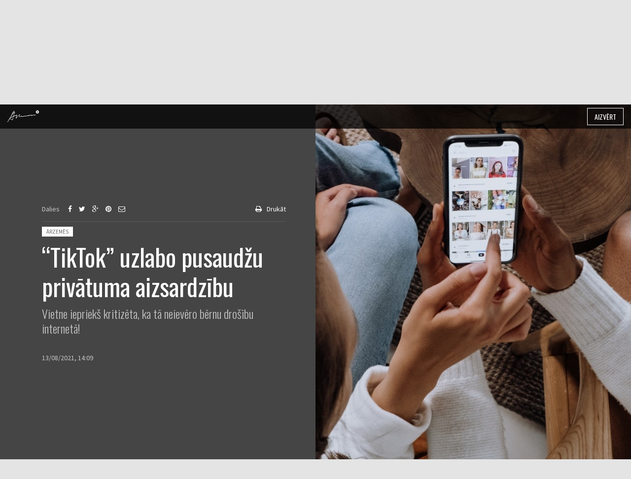

--- FILE ---
content_type: text/html; charset=UTF-8
request_url: https://www.alberts.lv/tiktok-uzlabo-pusaudzu-privatuma-aizsardzibu/
body_size: 17636
content:
<!DOCTYPE html>
<!--[if IE 7]><html class="no-js lt-ie10 lt-ie9 lt-ie8" id="ie7" lang="lv-LV"
	prefix="og: https://ogp.me/ns#" ><![endif]-->
<!--[if IE 8]><html class="no-js lt-ie10 lt-ie9" id="ie8" lang="lv-LV"
	prefix="og: https://ogp.me/ns#" ><![endif]-->
<!--[if IE 9]><html class="no-js lt-ie10" id="ie9" lang="lv-LV"
	prefix="og: https://ogp.me/ns#" ><![endif]-->
<!--[if !IE]><!--><html class="no-js" lang="lv-LV" prefix="og: https://ogp.me/ns#"><!--<![endif]-->
<head>
    <meta charset="UTF-8"/>
    <link rel="profile" href="https://gmpg.org/xfn/11" />
    <link rel="pingback" href="https://www.alberts.lv/xmlrpc.php"/>
    <title>“TikTok” uzlabo pusaudžu privātuma aizsardzību | Alberta Uzņēmumu grupa / www.alberts.lv</title>

		<!-- All in One SEO 4.1.8 -->
		<meta name="description" content="Pusaudžu un bērnu vidū populārā vietne “TikTok”, kurā var publicēt īsus video ar mūziku, uzlabojusi pusaudžu privātuma aizsardzību. “TikTok” savā platformā ir ieviesis paaugstinātu aizsardzību nepilngadīgajiem kā daļu no pastiprinātas regulatīvās kontroles. Uzņēmums norādījis, ka tas ieviesīs virkni produktu izmaiņu pusaudžu lietotājiem vecumā no 13 līdz 17 gadiem, lai padarītu viņu “TikTok” pieredzi privātāku, drošāku"/>
		<meta name="robots" content="max-image-preview:large"/>
		<link rel="canonical" href="https://www.alberts.lv/tiktok-uzlabo-pusaudzu-privatuma-aizsardzibu/"/>
		<meta property="og:locale" content="lv_LV"/>
		<meta property="og:site_name" content="Alberta Uzņēmumu grupa / www.alberts.lv"/>
		<meta property="og:type" content="article"/>
		<meta property="og:title" content="“TikTok” uzlabo pusaudžu privātuma aizsardzību | Alberta Uzņēmumu grupa / www.alberts.lv"/>
		<meta property="og:description" content="Pusaudžu un bērnu vidū populārā vietne “TikTok”, kurā var publicēt īsus video ar mūziku, uzlabojusi pusaudžu privātuma aizsardzību. “TikTok” savā platformā ir ieviesis paaugstinātu aizsardzību nepilngadīgajiem kā daļu no pastiprinātas regulatīvās kontroles. Uzņēmums norādījis, ka tas ieviesīs virkni produktu izmaiņu pusaudžu lietotājiem vecumā no 13 līdz 17 gadiem, lai padarītu viņu “TikTok” pieredzi privātāku, drošāku"/>
		<meta property="og:url" content="https://www.alberts.lv/tiktok-uzlabo-pusaudzu-privatuma-aizsardzibu/"/>
		<meta property="og:image" content="https://www.alberts.lv/wp-content/uploads/2021/08/pexels-cottonbro-5081918.jpg"/>
		<meta property="og:image:secure_url" content="https://www.alberts.lv/wp-content/uploads/2021/08/pexels-cottonbro-5081918.jpg"/>
		<meta property="og:image:width" content="1280"/>
		<meta property="og:image:height" content="791"/>
		<meta property="article:published_time" content="2021-08-13T11:09:23+00:00"/>
		<meta property="article:modified_time" content="2021-08-13T11:12:26+00:00"/>
		<meta name="twitter:card" content="summary"/>
		<meta name="twitter:title" content="“TikTok” uzlabo pusaudžu privātuma aizsardzību | Alberta Uzņēmumu grupa / www.alberts.lv"/>
		<meta name="twitter:description" content="Pusaudžu un bērnu vidū populārā vietne “TikTok”, kurā var publicēt īsus video ar mūziku, uzlabojusi pusaudžu privātuma aizsardzību. “TikTok” savā platformā ir ieviesis paaugstinātu aizsardzību nepilngadīgajiem kā daļu no pastiprinātas regulatīvās kontroles. Uzņēmums norādījis, ka tas ieviesīs virkni produktu izmaiņu pusaudžu lietotājiem vecumā no 13 līdz 17 gadiem, lai padarītu viņu “TikTok” pieredzi privātāku, drošāku"/>
		<meta name="twitter:image" content="https://www.alberts.lv/wp-content/uploads/2021/08/pexels-cottonbro-5081918.jpg"/>
		<script type="application/ld+json" class="aioseo-schema">
			{"@context":"https:\/\/schema.org","@graph":[{"@type":"WebSite","@id":"https:\/\/www.alberts.lv\/#website","url":"https:\/\/www.alberts.lv\/","name":"Alberta Uz\u0146\u0113mumu grupa \/ www.alberts.lv","description":"Ora et labora ad maiorem Dei gloriam.","inLanguage":"lv-LV","publisher":{"@id":"https:\/\/www.alberts.lv\/#organization"}},{"@type":"Organization","@id":"https:\/\/www.alberts.lv\/#organization","name":"Alberta Uz\u0146\u0113mumu grupa \/ www.alberts.lv","url":"https:\/\/www.alberts.lv\/"},{"@type":"BreadcrumbList","@id":"https:\/\/www.alberts.lv\/tiktok-uzlabo-pusaudzu-privatuma-aizsardzibu\/#breadcrumblist","itemListElement":[{"@type":"ListItem","@id":"https:\/\/www.alberts.lv\/#listItem","position":1,"item":{"@type":"WebPage","@id":"https:\/\/www.alberts.lv\/","name":"Home","description":"Ora et labora ad maiorem Dei gloriam.","url":"https:\/\/www.alberts.lv\/"},"nextItem":"https:\/\/www.alberts.lv\/tiktok-uzlabo-pusaudzu-privatuma-aizsardzibu\/#listItem"},{"@type":"ListItem","@id":"https:\/\/www.alberts.lv\/tiktok-uzlabo-pusaudzu-privatuma-aizsardzibu\/#listItem","position":2,"item":{"@type":"WebPage","@id":"https:\/\/www.alberts.lv\/tiktok-uzlabo-pusaudzu-privatuma-aizsardzibu\/","name":"\"TikTok\" uzlabo pusaud\u017eu priv\u0101tuma aizsardz\u012bbu","description":"Pusaud\u017eu un b\u0113rnu vid\u016b popul\u0101r\u0101 vietne \u201cTikTok\u201d, kur\u0101 var public\u0113t \u012bsus video ar m\u016bziku, uzlabojusi pusaud\u017eu priv\u0101tuma aizsardz\u012bbu. \u201cTikTok\u201d sav\u0101 platform\u0101 ir ieviesis paaugstin\u0101tu aizsardz\u012bbu nepilngad\u012bgajiem k\u0101 da\u013cu no pastiprin\u0101tas regulat\u012bv\u0101s kontroles. Uz\u0146\u0113mums nor\u0101d\u012bjis, ka tas ievies\u012bs virkni produktu izmai\u0146u pusaud\u017eu lietot\u0101jiem vecum\u0101 no 13 l\u012bdz 17 gadiem, lai padar\u012btu vi\u0146u \u201cTikTok\u201d pieredzi priv\u0101t\u0101ku, dro\u0161\u0101ku","url":"https:\/\/www.alberts.lv\/tiktok-uzlabo-pusaudzu-privatuma-aizsardzibu\/"},"previousItem":"https:\/\/www.alberts.lv\/#listItem"}]},{"@type":"Person","@id":"https:\/\/www.alberts.lv\/author\/informacija\/#author","url":"https:\/\/www.alberts.lv\/author\/informacija\/","name":"informacija","image":{"@type":"ImageObject","@id":"https:\/\/www.alberts.lv\/tiktok-uzlabo-pusaudzu-privatuma-aizsardzibu\/#authorImage","url":"https:\/\/secure.gravatar.com\/avatar\/c765fed04efe45e1402eadee500330b0?s=96&d=mm&r=g","width":96,"height":96,"caption":"informacija"}},{"@type":"WebPage","@id":"https:\/\/www.alberts.lv\/tiktok-uzlabo-pusaudzu-privatuma-aizsardzibu\/#webpage","url":"https:\/\/www.alberts.lv\/tiktok-uzlabo-pusaudzu-privatuma-aizsardzibu\/","name":"\u201cTikTok\u201d uzlabo pusaud\u017eu priv\u0101tuma aizsardz\u012bbu | Alberta Uz\u0146\u0113mumu grupa \/ www.alberts.lv","description":"Pusaud\u017eu un b\u0113rnu vid\u016b popul\u0101r\u0101 vietne \u201cTikTok\u201d, kur\u0101 var public\u0113t \u012bsus video ar m\u016bziku, uzlabojusi pusaud\u017eu priv\u0101tuma aizsardz\u012bbu. \u201cTikTok\u201d sav\u0101 platform\u0101 ir ieviesis paaugstin\u0101tu aizsardz\u012bbu nepilngad\u012bgajiem k\u0101 da\u013cu no pastiprin\u0101tas regulat\u012bv\u0101s kontroles. Uz\u0146\u0113mums nor\u0101d\u012bjis, ka tas ievies\u012bs virkni produktu izmai\u0146u pusaud\u017eu lietot\u0101jiem vecum\u0101 no 13 l\u012bdz 17 gadiem, lai padar\u012btu vi\u0146u \u201cTikTok\u201d pieredzi priv\u0101t\u0101ku, dro\u0161\u0101ku","inLanguage":"lv-LV","isPartOf":{"@id":"https:\/\/www.alberts.lv\/#website"},"breadcrumb":{"@id":"https:\/\/www.alberts.lv\/tiktok-uzlabo-pusaudzu-privatuma-aizsardzibu\/#breadcrumblist"},"author":"https:\/\/www.alberts.lv\/author\/informacija\/#author","creator":"https:\/\/www.alberts.lv\/author\/informacija\/#author","image":{"@type":"ImageObject","@id":"https:\/\/www.alberts.lv\/#mainImage","url":"https:\/\/www.alberts.lv\/wp-content\/uploads\/2021\/08\/pexels-cottonbro-5081918.jpg","width":1280,"height":791},"primaryImageOfPage":{"@id":"https:\/\/www.alberts.lv\/tiktok-uzlabo-pusaudzu-privatuma-aizsardzibu\/#mainImage"},"datePublished":"2021-08-13T11:09:23+03:00","dateModified":"2021-08-13T11:12:26+03:00"},{"@type":"Article","@id":"https:\/\/www.alberts.lv\/tiktok-uzlabo-pusaudzu-privatuma-aizsardzibu\/#article","name":"\u201cTikTok\u201d uzlabo pusaud\u017eu priv\u0101tuma aizsardz\u012bbu | Alberta Uz\u0146\u0113mumu grupa \/ www.alberts.lv","description":"Pusaud\u017eu un b\u0113rnu vid\u016b popul\u0101r\u0101 vietne \u201cTikTok\u201d, kur\u0101 var public\u0113t \u012bsus video ar m\u016bziku, uzlabojusi pusaud\u017eu priv\u0101tuma aizsardz\u012bbu. \u201cTikTok\u201d sav\u0101 platform\u0101 ir ieviesis paaugstin\u0101tu aizsardz\u012bbu nepilngad\u012bgajiem k\u0101 da\u013cu no pastiprin\u0101tas regulat\u012bv\u0101s kontroles. Uz\u0146\u0113mums nor\u0101d\u012bjis, ka tas ievies\u012bs virkni produktu izmai\u0146u pusaud\u017eu lietot\u0101jiem vecum\u0101 no 13 l\u012bdz 17 gadiem, lai padar\u012btu vi\u0146u \u201cTikTok\u201d pieredzi priv\u0101t\u0101ku, dro\u0161\u0101ku","inLanguage":"lv-LV","headline":"\"TikTok\" uzlabo pusaud\u017eu priv\u0101tuma aizsardz\u012bbu","author":{"@id":"https:\/\/www.alberts.lv\/author\/informacija\/#author"},"publisher":{"@id":"https:\/\/www.alberts.lv\/#organization"},"datePublished":"2021-08-13T11:09:23+03:00","dateModified":"2021-08-13T11:12:26+03:00","articleSection":"\u0100rzem\u0113s, dro\u0161\u012bba internet\u0101, priv\u0101tuma aizsardz\u012bba, TikTok","mainEntityOfPage":{"@id":"https:\/\/www.alberts.lv\/tiktok-uzlabo-pusaudzu-privatuma-aizsardzibu\/#webpage"},"isPartOf":{"@id":"https:\/\/www.alberts.lv\/tiktok-uzlabo-pusaudzu-privatuma-aizsardzibu\/#webpage"},"image":{"@type":"ImageObject","@id":"https:\/\/www.alberts.lv\/#articleImage","url":"https:\/\/www.alberts.lv\/wp-content\/uploads\/2021\/08\/pexels-cottonbro-5081918.jpg","width":1280,"height":791}}]}
		</script>
		<!-- All in One SEO -->


<meta name="viewport" content="initial-scale=1.0, width=device-width"/>
<link rel='dns-prefetch' href='//fonts.googleapis.com'/>
<link rel='dns-prefetch' href='//s.w.org'/>
<link rel="alternate" type="application/rss+xml" title="Alberta Uzņēmumu grupa / www.alberts.lv&raquo; Barotne" href="https://www.alberts.lv/feed/"/>
<script type="text/javascript">window._wpemojiSettings={"baseUrl":"https:\/\/s.w.org\/images\/core\/emoji\/13.1.0\/72x72\/","ext":".png","svgUrl":"https:\/\/s.w.org\/images\/core\/emoji\/13.1.0\/svg\/","svgExt":".svg","source":{"concatemoji":"https:\/\/www.alberts.lv\/wp-includes\/js\/wp-emoji-release.min.js?ver=5.9.12"}};!function(e,a,t){var n,r,o,i=a.createElement("canvas"),p=i.getContext&&i.getContext("2d");function s(e,t){var a=String.fromCharCode;p.clearRect(0,0,i.width,i.height),p.fillText(a.apply(this,e),0,0);e=i.toDataURL();return p.clearRect(0,0,i.width,i.height),p.fillText(a.apply(this,t),0,0),e===i.toDataURL()}function c(e){var t=a.createElement("script");t.src=e,t.defer=t.type="text/javascript",a.getElementsByTagName("head")[0].appendChild(t)}for(o=Array("flag","emoji"),t.supports={everything:!0,everythingExceptFlag:!0},r=0;r<o.length;r++)t.supports[o[r]]=function(e){if(!p||!p.fillText)return!1;switch(p.textBaseline="top",p.font="600 32px Arial",e){case"flag":return s([127987,65039,8205,9895,65039],[127987,65039,8203,9895,65039])?!1:!s([55356,56826,55356,56819],[55356,56826,8203,55356,56819])&&!s([55356,57332,56128,56423,56128,56418,56128,56421,56128,56430,56128,56423,56128,56447],[55356,57332,8203,56128,56423,8203,56128,56418,8203,56128,56421,8203,56128,56430,8203,56128,56423,8203,56128,56447]);case"emoji":return!s([10084,65039,8205,55357,56613],[10084,65039,8203,55357,56613])}return!1}(o[r]),t.supports.everything=t.supports.everything&&t.supports[o[r]],"flag"!==o[r]&&(t.supports.everythingExceptFlag=t.supports.everythingExceptFlag&&t.supports[o[r]]);t.supports.everythingExceptFlag=t.supports.everythingExceptFlag&&!t.supports.flag,t.DOMReady=!1,t.readyCallback=function(){t.DOMReady=!0},t.supports.everything||(n=function(){t.readyCallback()},a.addEventListener?(a.addEventListener("DOMContentLoaded",n,!1),e.addEventListener("load",n,!1)):(e.attachEvent("onload",n),a.attachEvent("onreadystatechange",function(){"complete"===a.readyState&&t.readyCallback()})),(n=t.source||{}).concatemoji?c(n.concatemoji):n.wpemoji&&n.twemoji&&(c(n.twemoji),c(n.wpemoji)))}(window,document,window._wpemojiSettings);</script>
<style type="text/css">img.wp-smiley,img.emoji{display:inline!important;border:none!important;box-shadow:none!important;height:1em!important;width:1em!important;margin:0 .07em!important;vertical-align:-.1em!important;background:none!important;padding:0!important}</style>
	<link rel='stylesheet' id='wp-block-library-css' href='https://www.alberts.lv/wp-includes/css/dist/block-library/style.min.css?ver=5.9.12' type='text/css' media='all'/>
<style id='global-styles-inline-css' type='text/css'>body{--wp--preset--color--black:#000;--wp--preset--color--cyan-bluish-gray:#abb8c3;--wp--preset--color--white:#fff;--wp--preset--color--pale-pink:#f78da7;--wp--preset--color--vivid-red:#cf2e2e;--wp--preset--color--luminous-vivid-orange:#ff6900;--wp--preset--color--luminous-vivid-amber:#fcb900;--wp--preset--color--light-green-cyan:#7bdcb5;--wp--preset--color--vivid-green-cyan:#00d084;--wp--preset--color--pale-cyan-blue:#8ed1fc;--wp--preset--color--vivid-cyan-blue:#0693e3;--wp--preset--color--vivid-purple:#9b51e0;--wp--preset--gradient--vivid-cyan-blue-to-vivid-purple:linear-gradient(135deg,rgba(6,147,227,1) 0%,#9b51e0 100%);--wp--preset--gradient--light-green-cyan-to-vivid-green-cyan:linear-gradient(135deg,#7adcb4 0%,#00d082 100%);--wp--preset--gradient--luminous-vivid-amber-to-luminous-vivid-orange:linear-gradient(135deg,rgba(252,185,0,1) 0%,rgba(255,105,0,1) 100%);--wp--preset--gradient--luminous-vivid-orange-to-vivid-red:linear-gradient(135deg,rgba(255,105,0,1) 0%,#cf2e2e 100%);--wp--preset--gradient--very-light-gray-to-cyan-bluish-gray:linear-gradient(135deg,#eee 0%,#a9b8c3 100%);--wp--preset--gradient--cool-to-warm-spectrum:linear-gradient(135deg,#4aeadc 0%,#9778d1 20%,#cf2aba 40%,#ee2c82 60%,#fb6962 80%,#fef84c 100%);--wp--preset--gradient--blush-light-purple:linear-gradient(135deg,#ffceec 0%,#9896f0 100%);--wp--preset--gradient--blush-bordeaux:linear-gradient(135deg,#fecda5 0%,#fe2d2d 50%,#6b003e 100%);--wp--preset--gradient--luminous-dusk:linear-gradient(135deg,#ffcb70 0%,#c751c0 50%,#4158d0 100%);--wp--preset--gradient--pale-ocean:linear-gradient(135deg,#fff5cb 0%,#b6e3d4 50%,#33a7b5 100%);--wp--preset--gradient--electric-grass:linear-gradient(135deg,#caf880 0%,#71ce7e 100%);--wp--preset--gradient--midnight:linear-gradient(135deg,#020381 0%,#2874fc 100%);--wp--preset--duotone--dark-grayscale:url(#wp-duotone-dark-grayscale);--wp--preset--duotone--grayscale:url(#wp-duotone-grayscale);--wp--preset--duotone--purple-yellow:url(#wp-duotone-purple-yellow);--wp--preset--duotone--blue-red:url(#wp-duotone-blue-red);--wp--preset--duotone--midnight:url(#wp-duotone-midnight);--wp--preset--duotone--magenta-yellow:url(#wp-duotone-magenta-yellow);--wp--preset--duotone--purple-green:url(#wp-duotone-purple-green);--wp--preset--duotone--blue-orange:url(#wp-duotone-blue-orange);--wp--preset--font-size--small:13px;--wp--preset--font-size--medium:20px;--wp--preset--font-size--large:36px;--wp--preset--font-size--x-large:42px}.has-black-color{color:var(--wp--preset--color--black)!important}.has-cyan-bluish-gray-color{color:var(--wp--preset--color--cyan-bluish-gray)!important}.has-white-color{color:var(--wp--preset--color--white)!important}.has-pale-pink-color{color:var(--wp--preset--color--pale-pink)!important}.has-vivid-red-color{color:var(--wp--preset--color--vivid-red)!important}.has-luminous-vivid-orange-color{color:var(--wp--preset--color--luminous-vivid-orange)!important}.has-luminous-vivid-amber-color{color:var(--wp--preset--color--luminous-vivid-amber)!important}.has-light-green-cyan-color{color:var(--wp--preset--color--light-green-cyan)!important}.has-vivid-green-cyan-color{color:var(--wp--preset--color--vivid-green-cyan)!important}.has-pale-cyan-blue-color{color:var(--wp--preset--color--pale-cyan-blue)!important}.has-vivid-cyan-blue-color{color:var(--wp--preset--color--vivid-cyan-blue)!important}.has-vivid-purple-color{color:var(--wp--preset--color--vivid-purple)!important}.has-black-background-color{background-color:var(--wp--preset--color--black)!important}.has-cyan-bluish-gray-background-color{background-color:var(--wp--preset--color--cyan-bluish-gray)!important}.has-white-background-color{background-color:var(--wp--preset--color--white)!important}.has-pale-pink-background-color{background-color:var(--wp--preset--color--pale-pink)!important}.has-vivid-red-background-color{background-color:var(--wp--preset--color--vivid-red)!important}.has-luminous-vivid-orange-background-color{background-color:var(--wp--preset--color--luminous-vivid-orange)!important}.has-luminous-vivid-amber-background-color{background-color:var(--wp--preset--color--luminous-vivid-amber)!important}.has-light-green-cyan-background-color{background-color:var(--wp--preset--color--light-green-cyan)!important}.has-vivid-green-cyan-background-color{background-color:var(--wp--preset--color--vivid-green-cyan)!important}.has-pale-cyan-blue-background-color{background-color:var(--wp--preset--color--pale-cyan-blue)!important}.has-vivid-cyan-blue-background-color{background-color:var(--wp--preset--color--vivid-cyan-blue)!important}.has-vivid-purple-background-color{background-color:var(--wp--preset--color--vivid-purple)!important}.has-black-border-color{border-color:var(--wp--preset--color--black)!important}.has-cyan-bluish-gray-border-color{border-color:var(--wp--preset--color--cyan-bluish-gray)!important}.has-white-border-color{border-color:var(--wp--preset--color--white)!important}.has-pale-pink-border-color{border-color:var(--wp--preset--color--pale-pink)!important}.has-vivid-red-border-color{border-color:var(--wp--preset--color--vivid-red)!important}.has-luminous-vivid-orange-border-color{border-color:var(--wp--preset--color--luminous-vivid-orange)!important}.has-luminous-vivid-amber-border-color{border-color:var(--wp--preset--color--luminous-vivid-amber)!important}.has-light-green-cyan-border-color{border-color:var(--wp--preset--color--light-green-cyan)!important}.has-vivid-green-cyan-border-color{border-color:var(--wp--preset--color--vivid-green-cyan)!important}.has-pale-cyan-blue-border-color{border-color:var(--wp--preset--color--pale-cyan-blue)!important}.has-vivid-cyan-blue-border-color{border-color:var(--wp--preset--color--vivid-cyan-blue)!important}.has-vivid-purple-border-color{border-color:var(--wp--preset--color--vivid-purple)!important}.has-vivid-cyan-blue-to-vivid-purple-gradient-background{background:var(--wp--preset--gradient--vivid-cyan-blue-to-vivid-purple)!important}.has-light-green-cyan-to-vivid-green-cyan-gradient-background{background:var(--wp--preset--gradient--light-green-cyan-to-vivid-green-cyan)!important}.has-luminous-vivid-amber-to-luminous-vivid-orange-gradient-background{background:var(--wp--preset--gradient--luminous-vivid-amber-to-luminous-vivid-orange)!important}.has-luminous-vivid-orange-to-vivid-red-gradient-background{background:var(--wp--preset--gradient--luminous-vivid-orange-to-vivid-red)!important}.has-very-light-gray-to-cyan-bluish-gray-gradient-background{background:var(--wp--preset--gradient--very-light-gray-to-cyan-bluish-gray)!important}.has-cool-to-warm-spectrum-gradient-background{background:var(--wp--preset--gradient--cool-to-warm-spectrum)!important}.has-blush-light-purple-gradient-background{background:var(--wp--preset--gradient--blush-light-purple)!important}.has-blush-bordeaux-gradient-background{background:var(--wp--preset--gradient--blush-bordeaux)!important}.has-luminous-dusk-gradient-background{background:var(--wp--preset--gradient--luminous-dusk)!important}.has-pale-ocean-gradient-background{background:var(--wp--preset--gradient--pale-ocean)!important}.has-electric-grass-gradient-background{background:var(--wp--preset--gradient--electric-grass)!important}.has-midnight-gradient-background{background:var(--wp--preset--gradient--midnight)!important}.has-small-font-size{font-size:var(--wp--preset--font-size--small)!important}.has-medium-font-size{font-size:var(--wp--preset--font-size--medium)!important}.has-large-font-size{font-size:var(--wp--preset--font-size--large)!important}.has-x-large-font-size{font-size:var(--wp--preset--font-size--x-large)!important}</style>
<link rel='stylesheet' id='mtm-screen-css' href='https://www.alberts.lv/wp-content/plugins/g1-more-than-menu/css/screen.css?ver=1.0.0' type='text/css' media='screen'/>
<link rel='stylesheet' id='magnific-popup-css' href='https://www.alberts.lv/wp-content/plugins/g1-more-than-menu/js/jquery.magnificpopup/magnific-popup.css?ver=1.0.0' type='text/css' media='screen'/>
<link rel='stylesheet' id='g1-fontawesome-css' href='https://www.alberts.lv/wp-content/plugins/g1-more-than-menu/fonts/fontawesome/font-awesome.min.css?ver=5.9.12' type='text/css' media='all'/>
<link rel='stylesheet' id='g1-typicons-css' href='https://www.alberts.lv/wp-content/plugins/g1-more-than-menu/fonts/typicons/typicons.min.css?ver=5.9.12' type='text/css' media='all'/>
<link rel='stylesheet' id='g1-quotes-css' href='https://www.alberts.lv/wp-content/plugins/g1-quotes/css/main.css?ver=0.6.3' type='text/css' media='all'/>
<link rel='stylesheet' id='mediaelement-css' href='https://www.alberts.lv/wp-includes/js/mediaelement/mediaelementplayer-legacy.min.css?ver=4.2.16' type='text/css' media='all'/>
<link rel='stylesheet' id='wp-mediaelement-css' href='https://www.alberts.lv/wp-includes/js/mediaelement/wp-mediaelement.min.css?ver=5.9.12' type='text/css' media='all'/>
<link rel='stylesheet' id='slick-css' href='https://www.alberts.lv/wp-content/themes/chirps/js/slick/slick.css?ver=1.3.15' type='text/css' media='screen'/>
<!--[if !IE 8]><!-->
<link rel='stylesheet' id='g1-main-css' href='https://www.alberts.lv/wp-content/themes/chirps/css/main.css?ver=1.4' type='text/css' media='all'/>
<!--<![endif]-->
<link rel='stylesheet' id='g1-print-css' href='https://www.alberts.lv/wp-content/themes/chirps/css/print.css?ver=1.4' type='text/css' media='print'/>
<link rel='stylesheet' id='g1-dynamic-style-css' href='https://www.alberts.lv/wp-content/uploads/g1-dynamic-style.css?respondjs=no&#038;ver=1.4' type='text/css' media='all'/>
<link rel='stylesheet' id='g1-style-css' href='https://www.alberts.lv/wp-content/themes/chirps-child-theme/style.css?ver=5.9.12' type='text/css' media='screen'/>
<link rel='stylesheet' id='g1-google-3959e053-css' href='https://fonts.googleapis.com/css?subset=latin%2Clatin-ext&#038;family=Source+Sans+Pro%3A400&#038;ver=5.9.12' type='text/css' media='screen'/>
<link rel='stylesheet' id='g1-google-06e91909-css' href='https://fonts.googleapis.com/css?subset=latin%2Clatin-ext&#038;family=Oswald%3A400%2C300&#038;ver=5.9.12' type='text/css' media='screen'/>
<script type='text/javascript' src='https://www.alberts.lv/wp-includes/js/jquery/jquery.min.js?ver=3.6.0' id='jquery-core-js'></script>
<script type='text/javascript' src='https://www.alberts.lv/wp-includes/js/jquery/jquery-migrate.min.js?ver=3.3.2' id='jquery-migrate-js'></script>
<script type='text/javascript' src='https://www.alberts.lv/wp-content/plugins/g1-more-than-menu/js/g1-mtm-head.js?ver=0.6.5' id='g1-mtm-head-js'></script>
<script type='text/javascript' src='https://www.alberts.lv/wp-content/themes/chirps/js/modernizr/modernizr.custom.js?ver=2.8.3' id='modernizr-js'></script>
<script type='text/javascript' src='https://www.alberts.lv/wp-content/themes/chirps/js/picturefill/picturefill.min.js?ver=2.3.1' id='picturefill-js'></script>
<script type='text/javascript' src='https://www.alberts.lv/wp-content/themes/chirps/js/matchMedia/matchMedia.addListener.js' id='match-media-add-listener-js'></script>
<script type='text/javascript' src='https://www.alberts.lv/wp-content/themes/chirps/js/svg4everybody/svg4everybody.ie8.min.js?ver=1.0.0' id='svg4everybody-js'></script>

<!--[if IE 9]>
<script type='text/javascript' src='https://www.alberts.lv/wp-content/themes/chirps/js/jquery.placeholder/placeholders.jquery.min.js?ver=4.0.1' id='placeholder-js'></script>
<![endif]-->
<link rel="https://api.w.org/" href="https://www.alberts.lv/wp-json/"/><link rel="alternate" type="application/json" href="https://www.alberts.lv/wp-json/wp/v2/posts/8801"/><link rel="EditURI" type="application/rsd+xml" title="RSD" href="https://www.alberts.lv/xmlrpc.php?rsd"/>
<link rel="wlwmanifest" type="application/wlwmanifest+xml" href="https://www.alberts.lv/wp-includes/wlwmanifest.xml"/> 
<link rel='shortlink' href='https://www.alberts.lv/?p=8801'/>
<link rel="alternate" type="application/json+oembed" href="https://www.alberts.lv/wp-json/oembed/1.0/embed?url=https%3A%2F%2Fwww.alberts.lv%2Ftiktok-uzlabo-pusaudzu-privatuma-aizsardzibu%2F"/>
<link rel="alternate" type="text/xml+oembed" href="https://www.alberts.lv/wp-json/oembed/1.0/embed?url=https%3A%2F%2Fwww.alberts.lv%2Ftiktok-uzlabo-pusaudzu-privatuma-aizsardzibu%2F&#038;format=xml"/>
<link rel="shortcut icon" href="https://www.alberts.lv/wp-content/uploads/2015/10/favicon-10.ico"/><style id="wpforms-css-vars-root">:root{--wpforms-field-border-radius:3px;--wpforms-field-background-color:#fff;--wpforms-field-border-color:rgba(0,0,0,.25);--wpforms-field-text-color:rgba(0,0,0,.7);--wpforms-label-color:rgba(0,0,0,.85);--wpforms-label-sublabel-color:rgba(0,0,0,.55);--wpforms-label-error-color:#d63637;--wpforms-button-border-radius:3px;--wpforms-button-background-color:#066aab;--wpforms-button-text-color:#fff;--wpforms-field-size-input-height:43px;--wpforms-field-size-input-spacing:15px;--wpforms-field-size-font-size:16px;--wpforms-field-size-line-height:19px;--wpforms-field-size-padding-h:14px;--wpforms-field-size-checkbox-size:16px;--wpforms-field-size-sublabel-spacing:5px;--wpforms-field-size-icon-size:1;--wpforms-label-size-font-size:16px;--wpforms-label-size-line-height:19px;--wpforms-label-size-sublabel-font-size:14px;--wpforms-label-size-sublabel-line-height:17px;--wpforms-button-size-font-size:17px;--wpforms-button-size-height:41px;--wpforms-button-size-padding-h:15px;--wpforms-button-size-margin-top:10px}</style>    <script>(function(i,s,o,g,r,a,m){i['GoogleAnalyticsObject']=r;i[r]=i[r]||function(){(i[r].q=i[r].q||[]).push(arguments)},i[r].l=1*new Date();a=s.createElement(o),m=s.getElementsByTagName(o)[0];a.async=1;a.src=g;m.parentNode.insertBefore(a,m)})(window,document,'script','//www.google-analytics.com/analytics.js','ga');ga('create','UA-31515358-5','auto');ga('send','pageview');</script>

<script async src="//pagead2.googlesyndication.com/pagead/js/adsbygoogle.js"></script>
<script>(adsbygoogle=window.adsbygoogle||[]).push({google_ad_client:"ca-pub-6549357833212507",enable_page_level_ads:true});</script>
<style>.g1-ad-note{display:none}.g1-block-indented{padding-left:0!important}.home #g1-section-7 .category-aktuala-informacija .entry-body *,.home #g1-section-7 .category-aktuala-informacija .g1-collection .entry-date{color:#fff!important}.home #g1-section-7 .category-aktuala-informacija .g1-dark-light,.home #g1-section-7 .category-aktuala-informacija .g1-dark-light .entry-meta,.home #g1-section-7 .category-aktuala-informacija .g1-dark-light .g1-link,.home #g1-section-7 .category-aktuala-informacija .g1-dark-light a:hover{color:#fff!important}.g1-quote-tpl-01 .g1-quote-author,.g1-quote-tpl-02 .g1-quote-author,.g1-quote-tpl-03 .g1-quote-author{margin-top:-45px!important}</style>
<!-- Facebook Pixel Code -->
<script>!function(f,b,e,v,n,t,s){if(f.fbq)return;n=f.fbq=function(){n.callMethod?n.callMethod.apply(n,arguments):n.queue.push(arguments)};if(!f._fbq)f._fbq=n;n.push=n;n.loaded=!0;n.version='2.0';n.queue=[];t=b.createElement(e);t.async=!0;t.src=v;s=b.getElementsByTagName(e)[0];s.parentNode.insertBefore(t,s)}(window,document,'script','https://connect.facebook.net/en_US/fbevents.js');fbq('init','492617207872358');fbq('track','PageView');</script>
<noscript><img height="1" width="1" style="display:none" src="https://www.facebook.com/tr?id=492617207872358&ev=PageView&noscript=1"/></noscript>
<!-- End Facebook Pixel Code -->
</head>
<body class="post-template-default single single-post postid-8801 single-format-standard g1-has-minitop g1-load-sticky-on-demand">

<div class="mtm-body-inner">
    <div id="page" itemscope itemtype="http://schema.org/WebPage">
        <div class="g1-top">
            
            <div class="g1-preheader g1-preheader-collapsed">
    <div class="g1-row g1-row-default g1-preheader-bar">
        <div class="g1-row-inner">
            <div class="g1-column">
                <div class="g1-column-inner">

                    <!-- BEGIN .g1-secondary-nav -->
                    <nav id="g1-secondary-nav" class="mtm mtm-hoverable mtm-hlist mtm-align-left-right mtm-62 mtm-expanded"><style type="text/css">.mtm-62>.mtm-bar{background-color:#f2f2f2}.mtm-62>.mtm-bar>.mtm-bar-inner{margin-left:-10px;margin-right:-10px}.mtm-62>.mtm-bar>.mtm-bar-inner>.mtm-items>.mtm-item>.mtm-link{padding-left:10px;padding-right:10px;padding-top:6px;padding-bottom:6px;color:#999}.mtm-62>.mtm-bar>.mtm-bar-inner>.mtm-items>.mtm-item-highlight>.mtm-link{background-color:#fff}.mtm-62>.mtm-bar>.mtm-bar-inner>.mtm-items>.mtm-drop-expanded>.mtm-link{color:#fff;background-color:#1a1a1a}.mtm-62 .mtm-item-lvl-0>.mtm-bar{background-color:#1a1a1a}.mtm-62 .mtm-item-lvl-1>.mtm-link{color:#fff}.mtm-62 .mtm-item-lvl-1.mtm-item-drop:hover>.mtm-link{color:#0dc5dc}.mtm-62 .mtm-item-lvl-2>.mtm-link{color:#fff}.mtm-62 .mtm-item-lvl-2>.mtm-link>.mtm-link-text>.mtm-link-title{text-transform:none}.mtm-62 .mtm-item-lvl-2:hover>.mtm-link{color:#0dc5dc}#menu-item-2356.mtm-drop-expanded:hover>.mtm-link{}#menu-item-2356.mtm-drop-expanded:hover>.mtm-link .mtm-link-toggle{}#menu-item-2356>.mtm-bar>.mtm-bar-inner>.mtm-items{width:1140px}#menu-item-2356>.mtm-bar>.mtm-bar-inner>.mtm-extra-content{width:1140px}#menu-item-2372.mtm-drop-expanded:hover>.mtm-link{}#menu-item-2372.mtm-drop-expanded:hover>.mtm-link .mtm-link-toggle{}#menu-item-2371>.mtm-link>.mtm-link-text>.mtm-link-title{font-family:'Playfair Display';font-weight:400;font-style:italic;text-transform:none;letter-spacing:0}#menu-item-2371.mtm-drop-expanded:hover>.mtm-link{}#menu-item-2371.mtm-drop-expanded:hover>.mtm-link .mtm-link-toggle{}#menu-item-2370.mtm-drop-expanded:hover>.mtm-link{}#menu-item-2370.mtm-drop-expanded:hover>.mtm-link .mtm-link-toggle{}#menu-item-2358.mtm-drop-expanded:hover>.mtm-link{}#menu-item-2358.mtm-drop-expanded:hover>.mtm-link .mtm-link-toggle{}#menu-item-2374.mtm-drop-expanded:hover>.mtm-link{}#menu-item-2374.mtm-drop-expanded:hover>.mtm-link .mtm-link-toggle{}#menu-item-2376.mtm-drop-expanded:hover>.mtm-link{}#menu-item-2376.mtm-drop-expanded:hover>.mtm-link .mtm-link-toggle{}#menu-item-2375>.mtm-link>.mtm-link-text>.mtm-link-title{font-size:nonepx}#menu-item-2375.mtm-drop-expanded:hover>.mtm-link{}#menu-item-2375.mtm-drop-expanded:hover>.mtm-link .mtm-link-toggle{}#menu-item-2375 .mtm-item-lvl-3>.mtm-link>.mtm-link-text>.mtm-link-title{font-size:nonepx}#menu-item-2375 .mtm-items .mtm-items .mtm-item>.mtm-link>.mtm-link-text>.mtm-link-title{font-size:nonepx}#menu-item-2377.mtm-drop-expanded:hover>.mtm-link{}#menu-item-2377.mtm-drop-expanded:hover>.mtm-link .mtm-link-toggle{}#menu-item-2359.mtm-drop-expanded:hover>.mtm-link{}#menu-item-2359.mtm-drop-expanded:hover>.mtm-link .mtm-link-toggle{}#menu-item-2360.mtm-drop-expanded:hover>.mtm-link{}#menu-item-2360.mtm-drop-expanded:hover>.mtm-link .mtm-link-toggle{}#menu-item-2347.mtm-drop-expanded:hover>.mtm-link{}#menu-item-2347.mtm-drop-expanded:hover>.mtm-link .mtm-link-toggle{}#menu-item-2348.mtm-drop-expanded:hover>.mtm-link{}#menu-item-2348.mtm-drop-expanded:hover>.mtm-link .mtm-link-toggle{}#menu-item-2368.mtm-drop-expanded:hover>.mtm-link{}#menu-item-2368.mtm-drop-expanded:hover>.mtm-link .mtm-link-toggle{}#menu-item-2000000>.mtm-link>.mtm-link-text>.mtm-link-title{font-size:nonepx}#menu-item-2000000.mtm-drop-expanded:hover>.mtm-link{}#menu-item-2000000.mtm-drop-expanded:hover>.mtm-link .mtm-link-toggle{}#menu-item-2000000 .mtm-item-lvl-1>.mtm-link>.mtm-link-text>.mtm-link-title{font-size:nonepx}#menu-item-2000000 .mtm-items .mtm-items .mtm-item>.mtm-link>.mtm-link-text>.mtm-link-title{font-size:nonepx}</style><div class="mtm-config" data-mtm-mobile-config="[{&quot;breakpoint&quot;:&quot;767px&quot;,&quot;type&quot;:&quot;list&quot;,&quot;behavior&quot;:&quot;move_to_canvas&quot;}]" data-mtm-desktop-config="{&quot;behavior&quot;:&quot;&quot;,&quot;type&quot;:&quot;regular&quot;}"></div>
                        <a class="mtm-button-toggle  mtm-button-toggle-hidden" title="Toggle"><span class="mtm-button-toggle-icon"></span><span class="mtm-button-toggle-label">Menu</span></a><div class="mtm-bar"><div class="mtm-bar-inner"><ul id="g1-secondary-nav-menu" class="mtm-items"><li id="menu-item-2356" class="menu-item menu-item-type-custom menu-item-object-custom menu-item-has-children mtm-item menu-item-2356 mtm-drop mtm-drop-hover mtm-dropdown mtm-dropdown-indicator mtm-columns mtm-drop-align-body-center mtm-item-lvl-0 mtm-item-drop-full-width mtm-mega-preset">
                                        <a class="mtm-link mtm-link-comp-04 mtm-link-disabled" href="#" data-mtm-item-level="0">
                                            <span class="mtm-link-text">
                                                <span class="mtm-link-title">Alberta Uzņēmumu grupa. Pilna servisa mārketinga, reklāmas un sabiedrisko attiecību aģentūra.</span>
                                            </span>
                                        </a>

                                         
                                    </li>
                                </ul>
                                <ul class="mtm-items"><li id="menu-item-2347" class="menu-item menu-item-type-custom menu-item-object-custom mtm-item menu-item-2347 mtm-drop-align-parent-center mtm-item-lvl-0 mtm-item-canvas">
                                        <a class="mtm-link mtm-link-comp-04" href="#" data-mtm-canvas="right" data-mtm-extra-content-class="g1-dark" data-mtm-extra-content-background-color="#803257" data-mtm-item-level="0">
                                            <span class="mtm-link-text">
                                                <span class="mtm-link-title">ALBERTS. Vienmēr pirmais.</span>
                                            </span>
                                        </a>
                                         </li>
                                     
                                </ul></div></div></nav>                    <!-- END .g1-secondary-nav -->
                </div>
            </div>
        </div>
        <div class="g1-row-background">
        </div>
    </div><!-- .g1-row -->

     

    <div class="g1-background">
    </div>
</div>
            
            
            
            <!-- BEGIN .g1-header -->
                <div class="g1-header g1-header-04" role="banner" itemscope="itemscope" itemtype="http://schema.org/WPHeader">
        <div class="g1-row g1-row-default g1-row-top-0">
            <div class="g1-row-inner">

                <div class="g1-column">
                    <div class="g1-column-inner">

                        
                        
                        <div class="g1-primary-bar">
                            <a class="mtm-toggle mtm-toggle-hide " href=""><span class="mtm-toggle-icon"></span><span class="mtm-toggle-label">Menu</span></a>
                            
<div id="g1-id" class="g1-id" itemscope itemtype="http://schema.org/Organization">
    <p class="g1-alpha g1-alpha-2nd site-title">
            <a class="g1-logo-wrapper" href="https://www.alberts.lv/" rel="home" itemprop="url">
                                    <img itemprop="logo" class="g1-logo g1-logo-default" width="298" height="112" src="https://www.alberts.lv/wp-content/uploads/2018/12/Alberts_logo_400px.png" srcset="https://www.alberts.lv/wp-content/uploads/2018/12/Alberts_logo_1000px.png 2x" alt="Alberta Uzņēmumu grupa / www.alberts.lv"/><img class="g1-logo g1-logo-light" width="298" height="112" src="https://www.alberts.lv/wp-content/uploads/2018/12/Alberts_logo_400px-1.png" srcset="https://www.alberts.lv/wp-content/uploads/2018/12/Alberts_logo_1000px-1.png 2x" alt=""/>                            </a>

    </p>
    </div><!-- .g1-id -->

                            <!-- BEGIN .g1-primary-nav -->
                            <nav id="g1-primary-nav" class="mtm mtm-hoverable mtm-hlist mtm-align-left-right mtm-61 mtm-primary-preset"><style type="text/css">.mtm-61 .mtm-item-lvl-0>a>.mtm-link-text>.mtm-link-title{text-transform:none;letter-spacing:.05em}.mtm-61>.mtm-bar{border-top-width:0;border-bottom-width:0;border-top-color:#000;border-bottom-color:#d9d9d9;background-color:#fff}.mtm-61>.mtm-bar>.mtm-bar-inner{margin-left:-10px;margin-right:-10px}.mtm-61>.mtm-bar>.mtm-bar-inner>.mtm-items>.mtm-item>.mtm-link{border-top-width:2px;padding-left:10px;padding-right:10px;padding-top:10px;padding-bottom:10px}.mtm-61>.mtm-bar>.mtm-bar-inner>.mtm-items>.mtm-item>.mtm-link>.mtm-link-text>.mtm-link-toggle{color:#0dc5dc}.mtm-61>.mtm-bar>.mtm-bar-inner>.mtm-items>.mtm-item-highlight>.mtm-link{color:#0dc5dc;background-image: -webkit-linear-gradient(top,  0%, Notice: Undefined index: item_highlight_background2_color in /Users/guru/workspace/repos/g1-more-than-menu/views/html-menu-settings-style-menu-items.php on line 226 100%);background-image:    -moz-linear-gradient(top,  0%, Notice: Undefined index: item_highlight_background2_color in /Users/guru/workspace/repos/g1-more-than-menu/views/html-menu-settings-style-menu-items.php on line 226 100%);background-image:         linear-gradient(top,  0%, Notice: Undefined index: item_highlight_background2_color in /Users/guru/workspace/repos/g1-more-than-menu/views/html-menu-settings-style-menu-items.php on line 226 100%)}.mtm-61.mtm-hoverable>.mtm-bar>.mtm-bar-inner>.mtm-items>.mtm-item:hover>.mtm-link{color:#ec6b56}.mtm-61>.mtm-bar>.mtm-bar-inner>.mtm-items>.mtm-drop-expanded>.mtm-link{color:#ec6b56}.mtm-61.mtm-hoverable>.mtm-bar>.mtm-bar-inner>.mtm-items>.mtm-item:hover>.mtm-link>.mtm-link-text>.mtm-link-toggle{color:#ec6b56}.mtm-61>.mtm-bar>.mtm-bar-inner>.mtm-items>.mtm-drop-expanded>.mtm-link>.mtm-link-text>.mtm-link-toggle{color:#ec6b56}.mtm-61 .mtm-item-lvl-0>.mtm-bar{width:240px;background-color:#fff}.mtm-61 .mtm-item-lvl-1>.mtm-link>.mtm-link-text>.mtm-link-title{text-transform:none}.mtm-61 .mtm-item-lvl-1.mtm-item-highlight>.mtm-link{background-image: -webkit-linear-gradient(top,  0%, Notice: Undefined index: subitem_highlight_background2_color in /Users/guru/workspace/repos/g1-more-than-menu/views/html-menu-settings-style-submenu-items.php on line 229 100%);background-image:    -moz-linear-gradient(top,  0%, Notice: Undefined index: subitem_highlight_background2_color in /Users/guru/workspace/repos/g1-more-than-menu/views/html-menu-settings-style-submenu-items.php on line 229 100%);background-image:         linear-gradient(top,  0%, Notice: Undefined index: subitem_highlight_background2_color in /Users/guru/workspace/repos/g1-more-than-menu/views/html-menu-settings-style-submenu-items.php on line 229 100%)}.mtm-61 .mtm-item-lvl-1.mtm-item-drop:hover>.mtm-link{color:#81d742;background-color:#d33}.mtm-61 .mtm-item-lvl-1.mtm-item-drop:hover>.mtm-link>.mtm-link-text>.mtm-link-toggle{color:#000}.mtm-61 .mtm-item-lvl-2>.mtm-link>.mtm-link-text>.mtm-link-title{text-transform:none}#menu-item-2542>.mtm-link>.mtm-link-text>.mtm-link-title{font-size:nonepx}#menu-item-2542.mtm-drop-expanded:hover>.mtm-link{}#menu-item-2542.mtm-drop-expanded:hover>.mtm-link .mtm-link-toggle{}#menu-item-2542 .mtm-item-lvl-1>.mtm-link>.mtm-link-text>.mtm-link-title{font-size:nonepx}#menu-item-2542 .mtm-items .mtm-items .mtm-item>.mtm-link>.mtm-link-text>.mtm-link-title{font-size:nonepx}#menu-item-2531>.mtm-link>.mtm-link-text>.mtm-link-title{font-size:nonepx}#menu-item-2531.mtm-drop-expanded:hover>.mtm-link{}#menu-item-2531.mtm-drop-expanded:hover>.mtm-link .mtm-link-toggle{}#menu-item-2531 .mtm-item-lvl-1>.mtm-link>.mtm-link-text>.mtm-link-title{font-size:nonepx}#menu-item-2531 .mtm-items .mtm-items .mtm-item>.mtm-link>.mtm-link-text>.mtm-link-title{font-size:nonepx}#menu-item-2530>.mtm-link>.mtm-link-text>.mtm-link-title{font-size:nonepx}#menu-item-2530.mtm-drop-expanded:hover>.mtm-link{}#menu-item-2530.mtm-drop-expanded:hover>.mtm-link .mtm-link-toggle{}#menu-item-2530 .mtm-item-lvl-1>.mtm-link>.mtm-link-text>.mtm-link-title{font-size:nonepx}#menu-item-2530 .mtm-items .mtm-items .mtm-item>.mtm-link>.mtm-link-text>.mtm-link-title{font-size:nonepx}#menu-item-2532.mtm-drop-expanded:hover>.mtm-link{}#menu-item-2532.mtm-drop-expanded:hover>.mtm-link .mtm-link-toggle{}#menu-item-2532 .mtm-item-lvl-1>.mtm-link{padding-top:10px;padding-bottom:20px;padding-left:20px;padding-right:20px}#menu-item-2532 .mtm-item-lvl-1>.mtm-link>.mtm-link-text>.mtm-link-title{font-size:16px}#menu-item-2536>.mtm-link>.mtm-link-text>.mtm-link-title{font-size:nonepx}#menu-item-2536.mtm-drop-expanded:hover>.mtm-link{}#menu-item-2536.mtm-drop-expanded:hover>.mtm-link .mtm-link-toggle{}#menu-item-2536 .mtm-item-lvl-1>.mtm-link>.mtm-link-text>.mtm-link-title{font-size:nonepx}#menu-item-2536 .mtm-items .mtm-items .mtm-item>.mtm-link>.mtm-link-text>.mtm-link-title{font-size:nonepx}#menu-item-2559>.mtm-link>.mtm-link-text>.mtm-link-title{font-size:nonepx}#menu-item-2559.mtm-drop-expanded:hover>.mtm-link{}#menu-item-2559.mtm-drop-expanded:hover>.mtm-link .mtm-link-toggle{}#menu-item-2559 .mtm-item-lvl-1>.mtm-link>.mtm-link-text>.mtm-link-title{font-size:nonepx}#menu-item-2559 .mtm-items .mtm-items .mtm-item>.mtm-link>.mtm-link-text>.mtm-link-title{font-size:nonepx}#menu-item-2541>.mtm-link>.mtm-link-text>.mtm-link-title{font-size:nonepx}#menu-item-2541.mtm-drop-expanded:hover>.mtm-link{}#menu-item-2541.mtm-drop-expanded:hover>.mtm-link .mtm-link-toggle{}#menu-item-2541 .mtm-item-lvl-1>.mtm-link>.mtm-link-text>.mtm-link-title{font-size:nonepx}#menu-item-2541 .mtm-items .mtm-items .mtm-item>.mtm-link>.mtm-link-text>.mtm-link-title{font-size:nonepx}#menu-item-2349>.mtm-link>.mtm-link-text>.mtm-link-title{font-family:'Oswald';font-weight:300;font-style:normal}.mtm-hoverable #menu-item-2349:hover>.mtm-link{background-color:#1a1a1a;color:#fff}#menu-item-2349.mtm-drop-expanded:hover>.mtm-link{background-color:#1a1a1a;color:#fff}#menu-item-2349.mtm-drop-expanded:hover>.mtm-link .mtm-link-toggle{}#menu-item-2349 .mtm-bar{background-color:#1a1a1a;padding-top:42px;padding-bottom:21px}#menu-item-2349>.mtm-bar{max-width:1170px;width:1170px}#menu-item-2349>.mtm-bar>.mtm-bar-inner>.mtm-items{width:1110px}#menu-item-2349>.mtm-bar>.mtm-bar-inner>.mtm-extra-content{width:1110px}</style><div class="mtm-config" data-mtm-mobile-config='[{"type":"list","behavior":"move_to_canvas","breakpoint":"767px"}]' data-mtm-desktop-config='{"behavior":"","type":"regular"}'></div>
<a class="mtm-skip">Skip navigation</a>
<a class="mtm-button-toggle  mtm-button-toggle-hidden" title="Toggle"><span class="mtm-button-toggle-icon"></span><span class="mtm-button-toggle-label">Menu</span></a><div class="mtm-bar"><div class="mtm-bar-inner"><ul id="g1-primary-nav-menu" class="mtm-items"><li id="menu-item-2542" class="menu-item menu-item-type-post_type menu-item-object-page menu-item-home mtm-item menu-item-2542 mtm-drop-align-parent-left mtm-item-lvl-0">
	<a class="mtm-link mtm-link-comp-04" href="https://www.alberts.lv/" data-mtm-item-level="0">
		<span class="mtm-link-text">
			<span class="mtm-link-title">Sākums</span>
		</span>
	</a>
</li>
<li id="menu-item-2531" class="menu-item menu-item-type-taxonomy menu-item-object-category mtm-item menu-item-2531 mtm-drop-align-parent-left mtm-item-lvl-0">
	<a class="mtm-link mtm-link-comp-04" href="https://www.alberts.lv/c/latvija/" data-mtm-item-level="0">
		<span class="mtm-link-text">
			<span class="mtm-link-title">Latvijā</span>
		</span>
	</a>
</li>
<li id="menu-item-2530" class="menu-item menu-item-type-taxonomy menu-item-object-category current-post-ancestor current-menu-parent current-post-parent mtm-item menu-item-2530 mtm-drop-align-parent-left mtm-item-lvl-0">
	<a class="mtm-link mtm-link-comp-04" href="https://www.alberts.lv/c/arzemes/" data-mtm-item-level="0">
		<span class="mtm-link-text">
			<span class="mtm-link-title">Ārzemēs</span>
		</span>
	</a>
</li>
<li id="menu-item-2532" class="menu-item menu-item-type-taxonomy menu-item-object-category mtm-item menu-item-2532 mtm-drop-align-parent-left mtm-item-lvl-0">
	<a class="mtm-link mtm-link-comp-04" href="https://www.alberts.lv/c/marketinga-akademija/" data-mtm-item-level="0">
		<span class="mtm-link-text">
			<span class="mtm-link-title">Mārketinga akadēmija</span>
		</span>
	</a>
</li>
<li id="menu-item-2536" class="menu-item menu-item-type-taxonomy menu-item-object-category mtm-item menu-item-2536 mtm-drop-align-parent-left mtm-item-lvl-0">
	<a class="mtm-link mtm-link-comp-04" href="https://www.alberts.lv/c/reklamparks/" data-mtm-item-level="0">
		<span class="mtm-link-text">
			<span class="mtm-link-title">Reklāmparks</span>
		</span>
	</a>
</li>
<li id="menu-item-2559" class="menu-item menu-item-type-post_type menu-item-object-page mtm-item menu-item-2559 mtm-drop-align-parent-left mtm-item-lvl-0">
	<a class="mtm-link mtm-link-comp-04" href="https://www.alberts.lv/pakalpojumi/" data-mtm-item-level="0">
		<span class="mtm-link-text">
			<span class="mtm-link-title">Pakalpojumi</span>
		</span>
	</a>
</li>
<li id="menu-item-2541" class="menu-item menu-item-type-post_type menu-item-object-page mtm-item menu-item-2541 mtm-drop-align-parent-left mtm-item-lvl-0">
	<a class="mtm-link mtm-link-comp-04" href="https://www.alberts.lv/kontakti/" data-mtm-item-level="0">
		<span class="mtm-link-text">
			<span class="mtm-link-title">Kontakti</span>
		</span>
	</a>
</li>
</ul>
<ul class="mtm-items"><li id="menu-item-2349" class="menu-item menu-item-type-custom menu-item-object-custom mtm-item menu-item-2349 menu-item-has-children mtm-drop mtm-drop-hover mtm-dropdown mtm-vlist mtm-drop-align-body-center mtm-item-lvl-0 mtm-item-canvas mtm-item-canvas-opt">
	<a class="mtm-link mtm-link-comp-04 mtm-link-disabled" href="#" data-mtm-canvas="left" data-mtm-extra-content-class="g1-semi-dark" data-mtm-extra-content-background-color="#8224e3" data-mtm-item-level="0">
<span class="mtm-link-icon mtm-link-icon-1x fa fa-search"></span>
		<span class="mtm-link-text">
			<span class="mtm-link-title">Meklēt</span>
		</span>
	</a>

<div class="mtm-bar"><div class="mtm-bar-inner"><div class="g1-semi-dark mtm-extra-content">

<form role="search" method="get" class="g1-searchform-tpl-default g1-form-l  search-form" action="https://www.alberts.lv/">
    <label>
        <span class="screen-reader-text">Search for:</span>
        <input type="search" class="search-field" placeholder="Kā varam palīdzēt?" value="" name="s" title="Search for:"/>
    </label>
    <input type="submit" class="search-submit" value="Meklēt"/>
</form></div><ul class="mtm-items">
</ul></div></div>
</li>
</ul></div></div></nav>                            <!-- END .g1-primary-nav -->
                        </div>
                        <!-- END .g1-primary-bar -->

                        
                    </div>
                </div><!-- .g1-column -->

            </div>
        </div><!-- .g1-row -->

        <div class="g1-background">
        </div>
    </div>            <!-- END .g1-header -->

            
        </div><!-- .g1-top -->

        
        <!-- BEGIN #g1-content -->
        <div class="g1-content">
            
            <div class="g1-background">
            </div>

            <div class="g1-content-area">

<div class="g1-row g1-row-default g1-row-header g1-page-tools">
    <div class="g1-row-inner">
        <div class="g1-column">
            <div class="g1-column-inner">
                <nav class="g1-breadcrumbs g1-meta"><p class="g1-breadcrumbs-label">You are here: </p><ol><li class="g1-breadcrumbs-item" itemscope itemtype="http://data-vocabulary.org/Breadcrumb"><a itemprop="url" href="https://www.alberts.lv/"><span itemprop="title">Sākums</span></a></li><li class="g1-breadcrumbs-item" itemprop="child" itemscope itemtype="http://data-vocabulary.org/Breadcrumb"><a itemprop="url" href="https://www.alberts.lv/c/arzemes/"><span itemprop="title">Ārzemēs</span></a></li><li class="g1-breadcrumbs-item">&#8220;TikTok&#8221; uzlabo pusaudžu privātuma aizsardzību</li></ol></nav>            </div>
        </div><!-- .g1-column -->
    </div>
    <div class="g1-row-background">
    </div>
</div><!-- .g1-row -->
<div class="g1-minitop g1-dark">
    <a class="g1-gamma g1-gamma-2nd g1-minitop-logo" href="https://www.alberts.lv/">
                    <img class="g1-logo g1-logo-light" width="298" height="112" src="https://www.alberts.lv/wp-content/uploads/2018/12/Alberts_logo_400px-1.png" srcset="https://www.alberts.lv/wp-content/uploads/2018/12/Alberts_logo_1000px-1.png 2x" alt=""/>
            </a>
    <a class="g1-button g1-button-s g1-minitop-toggle" href="#page">Aizvērt</a>
</div>
<div id="primary">
    <div id="content" role="main">
        
            <article id="post-8801" class="post-8801 post type-post status-publish format-standard has-post-thumbnail category-arzemes tag-drosiba-interneta tag-privatuma-aizsardziba tag-tiktok" itemscope="" itemtype="http://schema.org/BlogPosting">
                
<header class="g1-row g1-row-stretched g1-row-100vh g1-dark entry-header-style-overlay-full g1-halign-left entry-header entry-header-8801">
    <style scoped="scoped">
        .entry-header-8801 .g1-row-background {
            background-color: #454545;

                    }

        .entry-header-8801 .g1-column-background-2 {
            background-position: center center;
            background-repeat: no-repeat;
            background-size: cover;
            background-image: url(https://www.alberts.lv/wp-content/uploads/2021/08/pexels-cottonbro-5081918.jpg);
        }
    </style>
    <div class="g1-row-inner">
        <div class="g1-column g1-column-1of2 g1-column-middle">
            <div class="g1-column-inner">

                <div class="entry-before-title">
                    
<div class="entry-tools">
            <p class="entry-share entry-share-simple"><span class="entry-share-label">Dalies</span><a class="entry-share-item entry-share-item-facebook" href="https://www.facebook.com/sharer.php?u=https%3A%2F%2Fwww.alberts.lv%2Ftiktok-uzlabo-pusaudzu-privatuma-aizsardzibu%2F&#038;t=%26%238220%3BTikTok%26%238221%3B%20uzlabo%20pusaud%C5%BEu%20priv%C4%81tuma%20aizsardz%C4%ABbu" target="_blank" rel="nofollow"><span class="entry-share-item-tip"><span class="entry-share-item-tip-inner">Facebook</span></span></a>, <a class="entry-share-item entry-share-item-twitter" href="https://twitter.com/home?status=%26%238220%3BTikTok%26%238221%3B%20uzlabo%20pusaud%C5%BEu%20priv%C4%81tuma%20aizsardz%C4%ABbu%20https%3A%2F%2Fwww.alberts.lv%2F%3Fp%3D8801" target="_blank" rel="nofollow"><span class="entry-share-item-tip"><span class="entry-share-item-tip-inner">Twitter</span></span></a>, <a class="entry-share-item entry-share-item-googleplus" href="https://plus.google.com/share?url=https%3A%2F%2Fwww.alberts.lv%2Ftiktok-uzlabo-pusaudzu-privatuma-aizsardzibu%2F" target="_blank" rel="nofollow"><span class="entry-share-item-tip"><span class="entry-share-item-tip-inner">Google Plus</span></span></a>, <a class="entry-share-item entry-share-item-pinterest" href="https://pinterest.com/pin/create/button/?url=https%3A%2F%2Fwww.alberts.lv%2Ftiktok-uzlabo-pusaudzu-privatuma-aizsardzibu%2F&#038;description=%26%238220%3BTikTok%26%238221%3B%20uzlabo%20pusaud%C5%BEu%20priv%C4%81tuma%20aizsardz%C4%ABbu&#038;media=https%3A%2F%2Fwww.alberts.lv%2Fwp-content%2Fuploads%2F2021%2F08%2Fpexels-cottonbro-5081918-150x150.jpg" target="_blank" rel="nofollow"><span class="entry-share-item-tip"><span class="entry-share-item-tip-inner">Pinterest</span></span></a>, <a class="entry-share-item entry-share-item-email" href="/cdn-cgi/l/email-protection#[base64]" target="_blank" rel="nofollow"><span class="entry-share-item-tip"><span class="entry-share-item-tip-inner">Email</span></span></a></p>        <!-- g1-inline-space -->
            <a href="#" onclick="window.print(); return false;" class="entry-print" rel="nofollow">Drukāt</a>
    </div><div class="entry-categories"><div class="entry-terms-wrapper"><p class="entry-terms-label">Posted in:</p><ul class="entry-category-items"><li class="entry-category-item entry-category-item-5"><a href="https://www.alberts.lv/c/arzemes/">Ārzemēs</a></li></ul></div></div>
                                    </div><!-- .entry-before-title -->

                                    <h1 class="g1-mega g1-mega-1st entry-title" itemprop="headline">&#8220;TikTok&#8221; uzlabo pusaudžu privātuma aizsardzību</h1>
                
                                    <h2 class="g1-gamma g1-gamma-3rd entry-subtitle" itemprop="alternativeHeadline">Vietne iepriekš kritizēta, ka tā neievēro bērnu drošību internetā!</h2>
                
                <p class="entry-meta entry-meta-with-avatar g1-block-indented">
                                            <span class="entry-author" itemscope itemprop="author" itemtype="http://schema.org/Person">
                            <span class="entry-meta-label">by</span>
                            <a href="https://www.alberts.lv/author/informacija/" title="Posts by informacija" rel="author">
                                <img alt='' src='https://secure.gravatar.com/avatar/c765fed04efe45e1402eadee500330b0?s=50&#038;d=mm&#038;r=g' srcset='https://secure.gravatar.com/avatar/c765fed04efe45e1402eadee500330b0?s=100&#038;d=mm&#038;r=g 2x' class='avatar avatar-50 photo' height='50' width='50' loading='lazy'/><span itemprop="name">informacija</span>
                            </a>
                        </span>
                    
                                            <time class="entry-date" datetime="2021-08-13T14:09:23" itemprop="datePublished">13/08/2021, 14:09</time>
                    
                        <span class="entry-comments-link entry-comments-link-0">
        <span>Comments are off</span>    </span>
                </p>

            </div>
            <div class="g1-column-background g1-column-background-1">
            </div>
        </div><!-- .g1-column -->

        <div class="g1-column g1-column-1of2">
            <div class="g1-column-inner">


            </div>
            <div class="g1-column-background g1-column-background-2">
                            </div>
        </div><!-- .g1-column -->

    </div>
    <div class="g1-row-background">
        <div class="g1-row-background-image"></div>
    </div>
</header>


                <div class="g1-row g1-row-default">
                    <div class="g1-row-inner">

                        <div class="g1-column g1-column-2of3">
                            <div class="g1-column-inner">

                                <div class="g1-block-indented">
                                    
                                    </div>

                                <div class="entry-content g1-block-indented g1-text-l" itemprop="articleBody">
                                    <p>Pusaudžu un bērnu vidū populārā vietne “TikTok”, kurā var publicēt īsus video ar mūziku, uzlabojusi pusaudžu privātuma aizsardzību.</p>
<p>“TikTok” savā platformā ir ieviesis paaugstinātu aizsardzību nepilngadīgajiem kā daļu no pastiprinātas regulatīvās kontroles. Uzņēmums norādījis, ka tas ieviesīs virkni produktu izmaiņu pusaudžu lietotājiem vecumā no 13 līdz 17 gadiem, lai padarītu viņu “TikTok” pieredzi privātāku, drošāku un mazāk atkarīgu.</p>
<p>Tā, piemēram, pusaudži, kas jaunāki par 16 gadiem, publicējot savu pirmo videoklipu, redzēs uznirstošo ziņojumu, lūdzot viņiem izvēlēties, kurš var skatīties. Neatkarīgi no tā, jauniešiem vecumā no 16 līdz 17 gadiem varēs izvēlēties to, vai citi varēs lejupielādēt viņu videoklipus.</p>
<p>“TikTok” ziņas seko līdzīgiem soļiem, par ko nesen paziņojusi arī citi tehnoloģiju uzņēmumi, kas vērsti uz pusaudžiem, tostarp &#8220;Google&#8221; un &#8220;YouTube&#8221;, kā arī &#8220;Instagram&#8221;.</p>
<p>Ķīniešiem piederošā platforma arī pārtrauks sūtīt paziņojumus lietotājiem vecumā no 13 līdz 16 gadiem no pulksten 21:00 ar mērķi samazināt viņu ekrāna laiku naktī.</p>
<p>Bērnu drošības sabiedriskās kārtības vadītājas Aleksandras Evansas un globālās privātuma vadītājas Arunas Šarmas paziņotās darbības balstās uz iepriekšējiem pasākumiem, lai aizsargātu jaunos lietotājus no tiešsaistes briesmām.</p>
<p>&#8220;TikTok&#8221; pagājušajā gadā bija pasaulē visvairāk lejupielādētā lietotne, kas apsteidza &#8220;Facebook&#8221; un tās ziņojumapmaiņas platformas.</p>
                                </div><!-- .entry-content -->

                                <div class="entry-after">
                                    <div class="g1-block-indented">
                                        
    <div class="entry-tags "><p class="entry-tag-links"><span class="entry-tag-links-label">Birkas:</span><a href="https://www.alberts.lv/t/drosiba-interneta/" rel="tag">drošība internetā</a>, <a href="https://www.alberts.lv/t/privatuma-aizsardziba/" rel="tag">privātuma aizsardzība</a>, <a href="https://www.alberts.lv/t/tiktok/" rel="tag">TikTok</a></p></div><p class="entry-share entry-share-solid"><span class="entry-share-label">Dalies</span><a class="entry-share-item entry-share-item-facebook" href="https://www.facebook.com/sharer.php?u=https%3A%2F%2Fwww.alberts.lv%2Ftiktok-uzlabo-pusaudzu-privatuma-aizsardzibu%2F&#038;t=%26%238220%3BTikTok%26%238221%3B%20uzlabo%20pusaud%C5%BEu%20priv%C4%81tuma%20aizsardz%C4%ABbu" target="_blank" rel="nofollow"><span class="entry-share-item-tip"><span class="entry-share-item-tip-inner">Facebook</span></span></a>, <a class="entry-share-item entry-share-item-twitter" href="https://twitter.com/home?status=%26%238220%3BTikTok%26%238221%3B%20uzlabo%20pusaud%C5%BEu%20priv%C4%81tuma%20aizsardz%C4%ABbu%20https%3A%2F%2Fwww.alberts.lv%2F%3Fp%3D8801" target="_blank" rel="nofollow"><span class="entry-share-item-tip"><span class="entry-share-item-tip-inner">Twitter</span></span></a>, <a class="entry-share-item entry-share-item-googleplus" href="https://plus.google.com/share?url=https%3A%2F%2Fwww.alberts.lv%2Ftiktok-uzlabo-pusaudzu-privatuma-aizsardzibu%2F" target="_blank" rel="nofollow"><span class="entry-share-item-tip"><span class="entry-share-item-tip-inner">Google Plus</span></span></a>, <a class="entry-share-item entry-share-item-pinterest" href="https://pinterest.com/pin/create/button/?url=https%3A%2F%2Fwww.alberts.lv%2Ftiktok-uzlabo-pusaudzu-privatuma-aizsardzibu%2F&#038;description=%26%238220%3BTikTok%26%238221%3B%20uzlabo%20pusaud%C5%BEu%20priv%C4%81tuma%20aizsardz%C4%ABbu&#038;media=https%3A%2F%2Fwww.alberts.lv%2Fwp-content%2Fuploads%2F2021%2F08%2Fpexels-cottonbro-5081918-150x150.jpg" target="_blank" rel="nofollow"><span class="entry-share-item-tip"><span class="entry-share-item-tip-inner">Pinterest</span></span></a>, <a class="entry-share-item entry-share-item-email" href="/cdn-cgi/l/email-protection#[base64]" target="_blank" rel="nofollow"><span class="entry-share-item-tip"><span class="entry-share-item-tip-inner">Email</span></span></a></p>                                    </div>
                                    <nav class="g1-nav-single">
    <div class="g1-nav-single-inner">
        <p class="g1-single-nav-label">See more</p>
        <ul class="g1-nav-single-links">
            <li class="g1-nav-single-prev"><a href="https://www.alberts.lv/konsolidetas-tv-skatitakais-kanals-julija-ltv1/" rel="prev"><strong>Iepriekšējais</strong>  <span class="g1-delta">Konsolidētās TV skatītākais kanāls jūlijā – LTV1</span></a></li>
            <li class="g1-nav-single-back"><a class="g1-nav-single-back" href="#" title="See all entries"><strong>Back</strong> <span class="g1-delta">All Entries</span></a></li>
            <li class="g1-nav-single-next"><a href="https://www.alberts.lv/veca-skola-aizmirsta-tehnologija-atgriezas-kopa-ar-musdienu-tirgotajiem/" rel="next"><strong>Nākamais</strong> <span class="g1-delta">Vecā skola: aizmirstā tehnoloģija atgriežas kopā ar mūsdienu tirgotājiem</span></a></li>
        </ul>
    </div>
</nav><aside class="g1-related-entries">
    <div class="g1-related-entries-inner">
        <h2 class="g1-gamma g1-gamma-2nd g1-related-entries-title">Vērts apskatīties <span rel="g1-related-collection" class="g1-posts-nav g1-posts-nav-alignright" id="g1-posts-nav-1" data-g1-type="arrows_coins"><span class="g1-posts-nav-inner"></span></span></h2>

        <div id="g1-related-collection" class="g1-posts g1-custom-posts g1-posts-ajax-carousel" data-max="6" data-max-visible="2" data-autoplay="none" data-item-selector=".g1-collection-item" data-shortcode="g1_posts" data-shortcode-atts="{&quot;id&quot;:&quot;g1-related-collection&quot;,&quot;nav&quot;:&quot;none&quot;,&quot;type&quot;:&quot;custom&quot;,&quot;template&quot;:&quot;grid_1of3&quot;,&quot;entry_ids&quot;:&quot;8832,9298,8787&quot;,&quot;columns&quot;:&quot;2&quot;,&quot;max&quot;:&quot;6&quot;,&quot;view&quot;:&quot;carousel&quot;,&quot;autoplay&quot;:&quot;none&quot;,&quot;hide&quot;:&quot;summary, more_button&quot;}" data-nonce="ce1936508e">        <div class="g1-collection g1-collection-columns-2">
            <div class="g1-collection-viewport">
                <ul class="g1-collection-items">
                                                                
                                                    <li class="g1-collection-item g1-collection-item-grid_1of3 g1-carousel-item">
                                <article class=" entry-grid-mqxs entry-grid-mqxs-nline entry-grid-mqxs-s-s entry-grid-mqsm entry-grid-mqsm-nline entry-grid-mqsm-s-s entry-grid-mqmd entry-grid-mqmd-nline entry-grid-mqmd-s-s entry-grid-mqlg entry-grid-mqlg-nline entry-grid-mqlg-m-m post-8832 post type-post status-publish format-standard has-post-thumbnail category-arzemes tag-drosiba-interneta tag-instagram tag-privatuma-aizsardziba tag-tiktok" itemscope="" itemtype="http://schema.org/BlogPosting">

    <figure class="entry-featured-media"><img itemprop="image" width="350" height="231" src="https://www.alberts.lv/wp-content/uploads/2021/09/pexels-energepiccom-174938-350x231.jpg" class="attachment-g1_1of3_landscape size-g1_1of3_landscape wp-post-image" alt="" srcset="https://www.alberts.lv/wp-content/uploads/2021/09/pexels-energepiccom-174938-350x231.jpg 350w, https://www.alberts.lv/wp-content/uploads/2021/09/pexels-energepiccom-174938-539x356.jpg 539w, https://www.alberts.lv/wp-content/uploads/2021/09/pexels-energepiccom-174938-254x168.jpg 254w, https://www.alberts.lv/wp-content/uploads/2021/09/pexels-energepiccom-174938-125x83.jpg 125w" sizes="(max-width: 350px) 100vw, 350px"/></figure>
    <div class="entry-body g1-current-background">
        <header class="entry-header">
            <div class="entry-header-inner">

                                    <div class="entry-before-title">
                        <div class="entry-categories"><div class="entry-terms-wrapper"><p class="entry-terms-label">Posted in:</p><ul class="entry-category-items"><li class="entry-category-item entry-category-item-5"><a href="https://www.alberts.lv/c/arzemes/">Ārzemēs</a></li></ul></div></div>                    </div>
                
                <h3 class="entry-title" itemprop="headline"><a href="https://www.alberts.lv/instagram-prasis-noradit-savus-dzimsanas-datus/" title="&#8220;Instagram&#8221; prasīs norādīt savus dzimšanas datus">&#8220;Instagram&#8221; prasīs norādīt savus dzimšanas datus</a></h3>
            </div>

                            <p class="entry-meta entry-meta-s">
                                            <span class="entry-author"><span class="entry-meta-label">by</span> <a href="https://www.alberts.lv/author/informacija/" title="informacija raksti" rel="author">informacija</a></span>
                    
                                            <time class="entry-date" datetime="2021-09-02T17:19:07" itemprop="datePublished">02/09/2021</time>
                    
                        <span class="entry-comments-link entry-comments-link-0">
        <span>Comments are off</span>    </span>

                                    </p>
                    </header>

        
        
        <div class="entry-delimiter"></div>
    </div>
</article>
                            </li>
                                                                    
                                                    <li class="g1-collection-item g1-collection-item-grid_1of3 g1-carousel-item">
                                <article class=" entry-grid-mqxs entry-grid-mqxs-nline entry-grid-mqxs-s-s entry-grid-mqsm entry-grid-mqsm-nline entry-grid-mqsm-s-s entry-grid-mqmd entry-grid-mqmd-nline entry-grid-mqmd-s-s entry-grid-mqlg entry-grid-mqlg-nline entry-grid-mqlg-m-m post-9298 post type-post status-publish format-standard has-post-thumbnail category-arzemes tag-marketings tag-tiktok" itemscope="" itemtype="http://schema.org/BlogPosting">

    <figure class="entry-featured-media"><img itemprop="image" width="347" height="231" src="https://www.alberts.lv/wp-content/uploads/2022/04/93828142-e23e-40a3-943b-5ac0068931c9.jpg" class="attachment-g1_1of3_landscape size-g1_1of3_landscape wp-post-image" alt="" loading="lazy"/></figure>
    <div class="entry-body g1-current-background">
        <header class="entry-header">
            <div class="entry-header-inner">

                                    <div class="entry-before-title">
                        <div class="entry-categories"><div class="entry-terms-wrapper"><p class="entry-terms-label">Posted in:</p><ul class="entry-category-items"><li class="entry-category-item entry-category-item-5"><a href="https://www.alberts.lv/c/arzemes/">Ārzemēs</a></li></ul></div></div>                    </div>
                
                <h3 class="entry-title" itemprop="headline"><a href="https://www.alberts.lv/tiktok-klust-par-eirovizijas-partneri/" title="“TikTok” kļūst par Eirovīzijas partneri">“TikTok” kļūst par Eirovīzijas partneri</a></h3>
            </div>

                            <p class="entry-meta entry-meta-s">
                                            <span class="entry-author"><span class="entry-meta-label">by</span> <a href="https://www.alberts.lv/author/informacija/" title="informacija raksti" rel="author">informacija</a></span>
                    
                                            <time class="entry-date" datetime="2022-04-19T14:28:15" itemprop="datePublished">19/04/2022</time>
                    
                        <span class="entry-comments-link entry-comments-link-0">
        <span>Comments are off</span>    </span>

                                    </p>
                    </header>

        
        
        <div class="entry-delimiter"></div>
    </div>
</article>
                            </li>
                                                                    
                                                                                        <li class="g1-carousel-item g1-collection-item g1-collection-item-fake"></li>

                                                                    <li class="g1-carousel-item g1-collection-item g1-collection-item-fake"></li>

                                                            </ul>
                            </div>
        </div>

        </div>    </div>
</aside>
                                </div><!-- .entry-after -->

                                
                            </div>
                        </div><!-- .g1-column -->

                        
    <div id="secondary" class="g1-column g1-column-1of3 widget-area" role="complementary" itemscope itemtype="http://schema.org/WPSideBar" itemref="page">
        <div class="g1-column-inner">
            <aside id="search-2" class="widget widget_search">

<form role="search" method="get" class="g1-searchform-tpl-default g1-form-s search-form" action="https://www.alberts.lv/">
    <label>
        <span class="screen-reader-text">Search for:</span>
        <input type="search" class="search-field" placeholder="Kā varam palīdzēt?" value="" name="s" title="Search for:"/>
    </label>
    <input type="submit" class="search-submit" value="Meklēt"/>
</form></aside>
		<aside id="recent-posts-2" class="widget widget_recent_entries">
		<header><h2 class="g1-delta g1-delta-2nd widgettitle">Jaunākie raksti</h2></header>
		<ul>
											<li>
					<a href="https://www.alberts.lv/kapec-viena-dziesma-veikala-liek-teret-vairak-bet-cita-mazak/">Kāpēc viena dziesma veikalā liek tērēt vairāk, bet cita – mazāk</a>
									</li>
											<li>
					<a href="https://www.alberts.lv/tavs-jaunais-kolegis-ir-algoritms-uznemumi-visa-pasaule-arvien-biezak-izmanto-maksligo-intelektu/">Tavs jaunais kolēģis ir… algoritms: uzņēmumi visā pasaulē arvien biežāk izmanto mākslīgo intelektu</a>
									</li>
											<li>
					<a href="https://www.alberts.lv/latvija-japanas-zurnalistu-skatijuma-inovaciju-un-dabas-harmonija/">Latvija Japānas žurnālistu skatījumā – inovāciju un dabas harmonija</a>
									</li>
											<li>
					<a href="https://www.alberts.lv/noskaidrotas-apmekletakas-vietnes-septembri/">Noskaidrotas apmeklētākās vietnes septembrī</a>
									</li>
											<li>
					<a href="https://www.alberts.lv/latvijas-pirts-klust-par-eksporta-zimolu-pirts-pieredze-mainija-japanietes-dzivi/">Latvijas pirts kļūst par eksporta zīmolu: pirts pieredze mainīja japānietes dzīvi</a>
									</li>
					</ul>

		</aside><aside id="text-11" class="widget widget_text"><header><h2 class="g1-delta g1-delta-2nd widgettitle">Pakalpojumi</h2></header>			<div class="textwidget"><div class="g1-links">
<h3>Mārketings</h3>
<ul class="children">
<li class=""><a href="https://www.alberts.lv/marketinga-strategija/">Mārketinga stratēģija</a></li>
<li class=""><a href="https://www.alberts.lv/tirgus-un-sabiedriskas-domas-izpete/">Tirgus un sabiedriskās domas izpēte</a></li>
<li class=""><a href="https://www.alberts.lv/marketinga-audits-un-analitika/">Mārketinga audits un analītika</a></li>
<li class=""><a href="https://www.alberts.lv/komunikacijas-strategija-un-planosana/">Komunikācijas stratēģija un plānošana</a></li>
<li class=""><a href="https://www.alberts.lv/konkurences-monitorings/">Konkurences monitorings</a></li>
<li class=""><a href="https://www.alberts.lv/korporativa-identitate/">Korporatīvā identitāte</a></li>
<li class=""><a href="https://www.alberts.lv/zimola-komunikacijas-parvaldisana-jeb-zimolvediba-brendings/">Zīmola komunikācijas pārvaldīšana jeb zīmolvedība (brendings)</a></li>
<li class=""><a href="https://www.alberts.lv/zimola-atjaunosana-rebrendings/">Zīmola atjaunošana (rebrendings)</a></li>
<li class=""><a href="https://www.alberts.lv/digitalais-marketings/">Digitālais mārketings</a></li>
<li class=""><a href="https://www.alberts.lv/integretais-marketings/">Integrētais mārketings</a></li>
<li class=""><a href="https://www.alberts.lv/tiesais-marketings/">Tiešais mārketings</a></li>
</ul>

<h3>Reklāma</h3>
<ul class="children">
<li class="page_item page-item-2 page_item_has_children"><a href="https://www.alberts.lv/reklamas-kampanu-strategija/">Reklāmas kampaņu stratēģija</a></li>
<li class="page_item page-item-2 page_item_has_children"><a href="https://www.alberts.lv/reklamas-planosana/">Reklāmas plānošana</a></li>
<li class="page_item page-item-2 page_item_has_children"><a href="https://www.alberts.lv/mediju-planosana/">Mediju plānošana</a></li>
<li class="page_item page-item-2 page_item_has_children"><a href="https://www.alberts.lv/reklamas-dizains-un-izgatavosana/">Reklāmas dizains un izgatavošana</a></li>
<li class="page_item page-item-2 page_item_has_children"><a href="https://www.alberts.lv/iepakojums-poligrafija-etiketes/">Iepakojums, poligrāfija, etiķetes</a></li>
<li class="page_item page-item-2 page_item_has_children"><a href="https://www.alberts.lv/precu-un-reklamas-materialu-izplatisanas-optimizacija-mercendaizings/">Preču un reklāmas materiālu izplatīšanas optimizācija (merčendaizings)</a></li>
<li class="page_item page-item-2 page_item_has_children"><a href="https://www.alberts.lv/prezentacijas-reklamas-pasakumi-un-izstazu-konstrukcijas/">Prezentācijas, reklāmas pasākumi un izstāžu konstrukcijas</a></li>
<li class="page_item page-item-2 page_item_has_children"><a href="https://www.alberts.lv/reklamas-suveniri/">Korporatīvās dāvanas</a></li>
<li class="page_item page-item-2 page_item_has_children"><a href="https://www.alberts.lv/digitalie-risinajumi-un-web-izveide/">Digitālie risinājumi un web izveide</a></li>
<li class="page_item page-item-2 page_item_has_children"><a href="https://www.alberts.lv/seo-optimizacija/">SEO optimizācija</a></li>
<li class="page_item page-item-2 page_item_has_children"><a href="https://www.alberts.lv/reklama-interneta/">Reklāma internetā</a></li>
<li class="page_item page-item-2 page_item_has_children"><a href="https://www.alberts.lv/reklama-interneta-mekletajos/">Reklāma interneta meklētājos</a></li>
<li class="page_item page-item-2 page_item_has_children"><a href="https://www.alberts.lv/reklama-socialajos-tiklos/">Reklāma sociālajos tīklos</a></li>
<li class="page_item page-item-2 page_item_has_children"><a href="https://www.alberts.lv/multimediju-risinajumi/">Multimediju risinājumi</a></li>
</ul>

<h3>PR</h3>
<ul class="children">
<li class="page_item page-item-2 page_item_has_children"><a href="https://www.alberts.lv/pr-strategija/">PR stratēģija</a></li>
<li class="page_item page-item-2 page_item_has_children"><a href="https://www.alberts.lv/pr-kampanas-un-notikumi/">PR kampaņas un notikumi</a></li>
<li class="page_item page-item-2 page_item_has_children"><a href="https://www.alberts.lv/attiecibas-ar-medijiem-un-viedoklu-lideriem/">Attiecības ar medijiem un viedokļu līderiem</a></li>
<li class="page_item page-item-2 page_item_has_children"><a href="https://www.alberts.lv/korporativa-komunikacija/">Korporatīvā komunikācija</a></li>
<li class="page_item page-item-2 page_item_has_children"><a href="https://www.alberts.lv/finansu-komunikacija/">Finanšu komunikācija</a></li>
<li class="page_item page-item-2 page_item_has_children"><a href="https://www.alberts.lv/krizes-komunikacija/">Krīzes komunikācija</a></li>
<li class="page_item page-item-2 page_item_has_children"><a href="https://www.alberts.lv/organizacijas-iekseja-komunikacija/">Organizācijas iekšējā komunikācija</a></li>
<li class="page_item page-item-2 page_item_has_children"><a href="https://www.alberts.lv/komunikacija-socialajos-tiklos/">Komunikācija sociālajos tīklos</a></li>
<li class="page_item page-item-2 page_item_has_children"><a href="https://www.alberts.lv/publicitates-monitorings/">Publicitātes monitorings</a></li>
<li class="page_item page-item-2 page_item_has_children"><a href="https://www.alberts.lv/sponsoresana/">Sponsorēšana</a></li>
</ul>

</div></div>
		</aside>        </div>
    </div><!-- #sidebar .g1-column -->


                    </div>
                </div><!-- .g1-row -->

            </article><!-- .post-XX -->
        
    </div><!-- #content -->
</div><!-- #primary -->
                </div>
                <!-- END .g1-content-area -->
                
        </div>
        <!-- END .g1-content -->

        
        <!-- BEGIN #g1-prefooter -->
<aside class="g1-prefooter">
            
                <!-- BEGIN #g1-prefooter-widget-area -->
        <div class="g1-prefooter-widget-area">
                        <div class="g1-row g1-row-default">
                <div class="g1-row-inner">
                                                            <div class="g1-column g1-column-1of3">
                        <div class="g1-column-inner">
                            <aside id="text-3" class="widget widget_text"><header><h2 class="g1-delta g1-delta-2nd widgettitle">Par Alberta Uzņēmuma grupu</h2></header>			<div class="textwidget"><p>Alberta Uzņēmumu grupa apvieno sevī tradicionālos un inovatīvos mārketinga instrumentus, ietverot interneta mārketingu, sociālos medijus, tiešsaistes un mobilo reklāmu, meklētājprogrammas optimizāciju (SEO), zīmolu izstrādāšanu, tradicionālo druku, sabiedriskās attiecības, grafisko dizainu, mediju plānošanu, animāciju, fotogrāfiju un dažāda mēroga video projektus.</p>
</div>
		</aside>                        </div>
                    </div><!-- .g1-column -->
                                        <div class="g1-column g1-column-1of3">
                        <div class="g1-column-inner">
                            <aside id="text-8" class="widget widget_text">			<div class="textwidget"><div id="fb-root"></div>
<script data-cfasync="false" src="/cdn-cgi/scripts/5c5dd728/cloudflare-static/email-decode.min.js"></script><script>(function(d,s,id){var js,fjs=d.getElementsByTagName(s)[0];if(d.getElementById(id))return;js=d.createElement(s);js.id=id;js.src="//connect.facebook.net/lv_LV/sdk.js#xfbml=1&version=v2.5&appId=176768869065435";fjs.parentNode.insertBefore(js,fjs);}(document,'script','facebook-jssdk'));</script>
<div class="fb-page" data-height="250" data-href="https://www.facebook.com/AlbertsPR" data-small-header="false" data-adapt-container-width="true" data-hide-cover="false" data-show-facepile="true" data-show-posts="false"><div class="fb-xfbml-parse-ignore"><blockquote cite="https://www.facebook.com/AlbertsPR"><a href="https://www.facebook.com/AlbertsPR">Alberts</a></blockquote></div></div></div>
		</aside>                        </div>
                    </div><!-- .g1-column -->
                                        <div class="g1-column g1-column-1of3">
                        <div class="g1-column-inner">
                                                    </div>
                    </div><!-- .g1-column -->
                                    </div>
            </div><!-- .g1-row -->
                    </div>
        <!-- END #g1-prefooter-widget-area -->
        
        </aside>
<!-- END .g1-prefooter -->

        
        <!-- BEGIN .g1-footer -->
        <footer class="g1-row g1-row-default g1-footer" role="contentinfo" itemscope itemtype="http://schema.org/WPFooter">
            <div class="g1-row-inner">
                <div class="g1-column g1-column-1of2">
                    <div class="g1-column-inner">
                        <p id="g1-footer-text">Alberta Uzņēmumu grupa, 2023.</p>
                    </div>
                </div>
                <div class="g1-column g1-column-1of2">
                    <div class="g1-column-inner">
                        <nav class="mtm mtm-hoverable mtm-hlist mtm-align-right mtm-60"><style type="text/css">.mtm-60 .mtm-item-lvl-0>a>.mtm-link-text>.mtm-link-title{text-transform:none}.mtm-60>.mtm-bar>.mtm-bar-inner>.mtm-items>.mtm-item>.mtm-link{padding-left:10px;padding-right:10px}.mtm-60 .mtm-item-lvl-1>.mtm-link>.mtm-link-text>.mtm-link-title{text-transform:none}.mtm-60 .mtm-item-lvl-2>.mtm-link>.mtm-link-text>.mtm-link-title{text-transform:none}#menu-item-2575>.mtm-link>.mtm-link-text>.mtm-link-title{font-size:nonepx}#menu-item-2575.mtm-drop-expanded:hover>.mtm-link{}#menu-item-2575.mtm-drop-expanded:hover>.mtm-link .mtm-link-toggle{}#menu-item-2575 .mtm-item-lvl-1>.mtm-link>.mtm-link-text>.mtm-link-title{font-size:nonepx}#menu-item-2575 .mtm-items .mtm-items .mtm-item>.mtm-link>.mtm-link-text>.mtm-link-title{font-size:nonepx}</style><div class="mtm-config" data-mtm-mobile-config='[{"breakpoint":"767px","type":"list","behavior":"move_to_canvas"}]' data-mtm-desktop-config='{"behavior":"","type":"regular"}'></div>
<a class="mtm-skip">Skip navigation</a>
<a class="mtm-button-toggle  mtm-button-toggle-hidden" title="Toggle"><span class="mtm-button-toggle-icon"></span><span class="mtm-button-toggle-label">Menu</span></a><div class="mtm-bar"><div class="mtm-bar-inner"><ul id="menu-footernavigationmenu" class="mtm-items"><li id="menu-item-2575" class="menu-item menu-item-type-post_type menu-item-object-page mtm-item menu-item-2575 mtm-drop-align-parent-left mtm-item-lvl-0">
	<a class="mtm-link mtm-link-comp-04" href="https://www.alberts.lv/kontakti/" data-mtm-item-level="0">
		<span class="mtm-link-text">
			<span class="mtm-link-title">Kontakti</span>
		</span>
	</a>
</li>
</ul></div></div></nav>                    </div>
                </div><!-- .g1-column -->
            </div>
            <div class="g1-row-background">
            </div>
        </footer>
        <!-- END .g1-footer -->

                    <a href="#page" class="g1-back-to-top">Back to Top</a>
        
            </div>
    <!-- END #page -->
</div>
<!-- END .mtm-body-inner -->
<script type='text/javascript' src='https://www.alberts.lv/wp-content/plugins/g1-more-than-menu/js/enquire/enquire.min.js?ver=2.1.1' id='enquire-js'></script>
<script type='text/javascript' src='https://www.alberts.lv/wp-content/plugins/g1-more-than-menu/js/jquery.magnificpopup/jquery.magnific-popup.min.js?ver=1.0.0' id='magnific-popup-js'></script>
<script type='text/javascript' id='g1-mtm-front-js-extra'>//<![CDATA[
var g1_mtm_i18n={"menu":{"go_to":"Go to <span class=\"mtm-item-helper-title\">%%title%%<\/span>"}};
//]]></script>
<script type='text/javascript' src='https://www.alberts.lv/wp-content/plugins/g1-more-than-menu/js/g1-mtm-front.js?ver=0.6.5' id='g1-mtm-front-js'></script>
<script type='text/javascript' id='mediaelement-core-js-before'>var mejsL10n={"language":"lv","strings":{"mejs.download-file":"Download File","mejs.install-flash":"You are using a browser that does not have Flash player enabled or installed. Please turn on your Flash player plugin or download the latest version from https:\/\/get.adobe.com\/flashplayer\/","mejs.fullscreen":"Pilnekr\u0101na","mejs.play":"Play","mejs.pause":"Pause","mejs.time-slider":"Time Slider","mejs.time-help-text":"Use Left\/Right Arrow keys to advance one second, Up\/Down arrows to advance ten seconds.","mejs.live-broadcast":"Live Broadcast","mejs.volume-help-text":"Use Up\/Down Arrow keys to increase or decrease volume.","mejs.unmute":"Unmute","mejs.mute":"Izsl\u0113gt ska\u0146u","mejs.volume-slider":"Volume Slider","mejs.video-player":"Video Player","mejs.audio-player":"Audio Player","mejs.captions-subtitles":"Captions\/Subtitles","mejs.captions-chapters":"Chapters","mejs.none":"Neviens","mejs.afrikaans":"Afrikaans","mejs.albanian":"Albanian","mejs.arabic":"Arabic","mejs.belarusian":"Belarusian","mejs.bulgarian":"Bulgarian","mejs.catalan":"Catalan","mejs.chinese":"Chinese","mejs.chinese-simplified":"Chinese (Simplified)","mejs.chinese-traditional":"Chinese (Traditional)","mejs.croatian":"Croatian","mejs.czech":"Czech","mejs.danish":"Danish","mejs.dutch":"Dutch","mejs.english":"English","mejs.estonian":"Estonian","mejs.filipino":"Filipino","mejs.finnish":"Finnish","mejs.french":"French","mejs.galician":"Galician","mejs.german":"German","mejs.greek":"Greek","mejs.haitian-creole":"Haitian Creole","mejs.hebrew":"Hebrew","mejs.hindi":"Hindi","mejs.hungarian":"Hungarian","mejs.icelandic":"Icelandic","mejs.indonesian":"Indonesian","mejs.irish":"Irish","mejs.italian":"Italian","mejs.japanese":"Japanese","mejs.korean":"Korean","mejs.latvian":"Latvian","mejs.lithuanian":"Lithuanian","mejs.macedonian":"Macedonian","mejs.malay":"Malay","mejs.maltese":"Maltese","mejs.norwegian":"Norwegian","mejs.persian":"Persian","mejs.polish":"Polish","mejs.portuguese":"Portuguese","mejs.romanian":"Romanian","mejs.russian":"Russian","mejs.serbian":"Serbian","mejs.slovak":"Slovak","mejs.slovenian":"Slovenian","mejs.spanish":"Spanish","mejs.swahili":"Swahili","mejs.swedish":"Swedish","mejs.tagalog":"Tagalog","mejs.thai":"Thai","mejs.turkish":"Turkish","mejs.ukrainian":"Ukrainian","mejs.vietnamese":"Vietnamese","mejs.welsh":"Welsh","mejs.yiddish":"Yiddish"}};</script>
<script type='text/javascript' src='https://www.alberts.lv/wp-includes/js/mediaelement/mediaelement-and-player.min.js?ver=4.2.16' id='mediaelement-core-js'></script>
<script type='text/javascript' src='https://www.alberts.lv/wp-includes/js/mediaelement/mediaelement-migrate.min.js?ver=5.9.12' id='mediaelement-migrate-js'></script>
<script type='text/javascript' id='mediaelement-js-extra'>//<![CDATA[
var _wpmejsSettings={"pluginPath":"\/wp-includes\/js\/mediaelement\/","classPrefix":"mejs-","stretching":"responsive"};
//]]></script>
<script type='text/javascript' src='https://www.alberts.lv/wp-includes/js/mediaelement/wp-mediaelement.min.js?ver=5.9.12' id='wp-mediaelement-js'></script>
<script type='text/javascript' src='https://www.alberts.lv/wp-content/themes/chirps/js/viewport-units-buggyfill/viewport-units-buggyfill.js?ver=0.5.2' id='viewport-units-buggyfill-js'></script>
<script type='text/javascript' src='https://www.alberts.lv/wp-content/themes/chirps/js/easing/jquery.easing.1.3.js?ver=1.3' id='easing-js'></script>
<script type='text/javascript' src='https://www.alberts.lv/wp-content/themes/chirps/js/carouFredSel/jquery.carouFredSel-6.2.1.js?ver=6.2.1' id='caroufredsel-js'></script>
<script type='text/javascript' src='https://www.alberts.lv/wp-content/themes/chirps/js/slick/slick.js?ver=1.3.15' id='slick-js'></script>
<script type='text/javascript' src='https://www.alberts.lv/wp-content/themes/chirps/js/touchSwipe/jquery.touchSwipe.js?ver=1.6.6' id='touchswipe-js'></script>
<script type='text/javascript' src='https://www.alberts.lv/wp-content/themes/chirps/js/jquery.waypoints/waypoints.js?ver=1.6.6' id='waypoints-js'></script>
<script type='text/javascript' src='https://www.alberts.lv/wp-content/themes/chirps/js/theia-sticky-sidebar/theia-sticky-sidebar.js?ver=1.2.2' id='theia-sticky-sidebar-js'></script>
<script type='text/javascript' id='g1_front-js-extra'>//<![CDATA[
var g1_front_config="{\"ajax_url\":\"https:\\\/\\\/www.alberts.lv\\\/wp-admin\\\/admin-ajax.php\",\"i18n\":[]}";
//]]></script>
<script type='text/javascript' src='https://www.alberts.lv/wp-content/themes/chirps/js/g1-front.js?ver=1.4' id='g1_front-js'></script>
<script type='text/javascript' src='https://www.alberts.lv/wp-content/themes/chirps-child-theme/modifications.js?ver=5.9.12' id='g1_child-js'></script>
<script defer src="https://static.cloudflareinsights.com/beacon.min.js/vcd15cbe7772f49c399c6a5babf22c1241717689176015" integrity="sha512-ZpsOmlRQV6y907TI0dKBHq9Md29nnaEIPlkf84rnaERnq6zvWvPUqr2ft8M1aS28oN72PdrCzSjY4U6VaAw1EQ==" data-cf-beacon='{"version":"2024.11.0","token":"427f97a03e374c42bb56e2792f89c05b","r":1,"server_timing":{"name":{"cfCacheStatus":true,"cfEdge":true,"cfExtPri":true,"cfL4":true,"cfOrigin":true,"cfSpeedBrain":true},"location_startswith":null}}' crossorigin="anonymous"></script>
</body>
</html>

--- FILE ---
content_type: text/html; charset=utf-8
request_url: https://www.google.com/recaptcha/api2/aframe
body_size: 267
content:
<!DOCTYPE HTML><html><head><meta http-equiv="content-type" content="text/html; charset=UTF-8"></head><body><script nonce="SZzljr6BL6JC5fkHoy5Ccg">/** Anti-fraud and anti-abuse applications only. See google.com/recaptcha */ try{var clients={'sodar':'https://pagead2.googlesyndication.com/pagead/sodar?'};window.addEventListener("message",function(a){try{if(a.source===window.parent){var b=JSON.parse(a.data);var c=clients[b['id']];if(c){var d=document.createElement('img');d.src=c+b['params']+'&rc='+(localStorage.getItem("rc::a")?sessionStorage.getItem("rc::b"):"");window.document.body.appendChild(d);sessionStorage.setItem("rc::e",parseInt(sessionStorage.getItem("rc::e")||0)+1);localStorage.setItem("rc::h",'1768748750731');}}}catch(b){}});window.parent.postMessage("_grecaptcha_ready", "*");}catch(b){}</script></body></html>

--- FILE ---
content_type: text/plain
request_url: https://www.google-analytics.com/j/collect?v=1&_v=j102&a=265299410&t=pageview&_s=1&dl=https%3A%2F%2Fwww.alberts.lv%2Ftiktok-uzlabo-pusaudzu-privatuma-aizsardzibu%2F&ul=en-us%40posix&dt=%E2%80%9CTikTok%E2%80%9D%20uzlabo%20pusaud%C5%BEu%20priv%C4%81tuma%20aizsardz%C4%ABbu%20%7C%20Alberta%20Uz%C5%86%C4%93mumu%20grupa%20%2F%20www.alberts.lv&sr=1280x720&vp=1280x720&_u=IEBAAEABAAAAACAAI~&jid=1867191163&gjid=1475826798&cid=834548870.1768748748&tid=UA-31515358-5&_gid=1452747874.1768748748&_r=1&_slc=1&z=95045839
body_size: -449
content:
2,cG-1B5PD3R32X

--- FILE ---
content_type: application/javascript
request_url: https://www.alberts.lv/wp-content/themes/chirps/js/viewport-units-buggyfill/viewport-units-buggyfill.js?ver=0.5.2
body_size: 3971
content:
/*!
 * viewport-units-buggyfill v0.5.2
 * @web: https://github.com/rodneyrehm/viewport-units-buggyfill/
 * @author: Rodney Rehm - http://rodneyrehm.de/en/
 */

(function (root, factory) {
  'use strict';
  if (typeof define === 'function' && define.amd) {
    // AMD. Register as an anonymous module.
    define([], factory);
  } else if (typeof exports === 'object') {
    // Node. Does not work with strict CommonJS, but
    // only CommonJS-like enviroments that support module.exports,
    // like Node.
    module.exports = factory();
  } else {
    // Browser globals (root is window)
    root.viewportUnitsBuggyfill = factory();
  }
}(this, function () {
  'use strict';
  /*global document, window, navigator, location, XMLHttpRequest, XDomainRequest*/

  var initialized = false;
  var options;
  var userAgent = window.navigator.userAgent;
  var viewportUnitExpression = /([+-]?[0-9.]+)(vh|vw|vmin|vmax)/g;
  var forEach = [].forEach;
  var dimensions;
  var declarations;
  var styleNode;
  var isBuggyIE = false;
  var isOldIE = false;
  var isOperaMini = userAgent.indexOf('Opera Mini') > -1;

  var isMobileSafari = /(iPhone|iPod|iPad).+AppleWebKit/i.test(userAgent) && (function() {
    // Regexp for iOS-version tested against the following userAgent strings:
    // Example WebView UserAgents:
    // * iOS Chrome on iOS8: "Mozilla/5.0 (iPad; CPU OS 8_1 like Mac OS X) AppleWebKit/600.1.4 (KHTML, like Gecko) CriOS/39.0.2171.50 Mobile/12B410 Safari/600.1.4"
    // * iOS Facebook on iOS7: "Mozilla/5.0 (iPhone; CPU iPhone OS 7_1_1 like Mac OS X) AppleWebKit/537.51.2 (KHTML, like Gecko) Mobile/11D201 [FBAN/FBIOS;FBAV/12.1.0.24.20; FBBV/3214247; FBDV/iPhone6,1;FBMD/iPhone; FBSN/iPhone OS;FBSV/7.1.1; FBSS/2; FBCR/AT&T;FBID/phone;FBLC/en_US;FBOP/5]"
    // Example Safari UserAgents:
    // * Safari iOS8: "Mozilla/5.0 (iPhone; CPU iPhone OS 8_0 like Mac OS X) AppleWebKit/600.1.3 (KHTML, like Gecko) Version/8.0 Mobile/12A4345d Safari/600.1.4"
    // * Safari iOS7: "Mozilla/5.0 (iPhone; CPU iPhone OS 7_0 like Mac OS X) AppleWebKit/537.51.1 (KHTML, like Gecko) Version/7.0 Mobile/11A4449d Safari/9537.53"
    var iOSversion = userAgent.match(/OS (\d)/);
    // viewport units work fine in mobile Safari and webView on iOS 8+
    return iOSversion && iOSversion.length>1 && parseInt(iOSversion[1]) < 8;
  })();

  var isBadStockAndroid = (function() {
    // Android stock browser test derived from
    // http://stackoverflow.com/questions/24926221/distinguish-android-chrome-from-stock-browser-stock-browsers-user-agent-contai
    var isAndroid = userAgent.indexOf(' Android ') > -1;
    if (!isAndroid) {
      return false;
    }

    var isStockAndroid = userAgent.indexOf('Version/') > -1;
    if (!isStockAndroid) {
      return false;
    }

    var versionNumber = parseFloat((userAgent.match('Android ([0-9.]+)') || [])[1]);
    // anything below 4.4 uses WebKit without *any* viewport support,
    // 4.4 has issues with viewport units within calc()
    return versionNumber <= 4.4;
  })();

  // Do not remove the following comment!
  // It is a conditional comment used to
  // identify old Internet Explorer versions

  /*@cc_on

  @if (9 <= @_jscript_version && @_jscript_version <= 10)
    isBuggyIE = true;
  @end
  
  @if (@_jscript_version < 9) {
    isOldIE = true;
  }
  @end
  
  @*/

  // added check for IE11, since it *still* doesn't understand vmax!!!
  if (!isBuggyIE) {
    isBuggyIE = !!navigator.userAgent.match(/Trident.*rv[ :]*11\./);
  }
  function debounce(func, wait) {
    var timeout;
    return function() {
      var context = this;
      var args = arguments;
      var callback = function() {
        func.apply(context, args);
      };

      clearTimeout(timeout);
      timeout = setTimeout(callback, wait);
    };
  }

  // from http://stackoverflow.com/questions/326069/how-to-identify-if-a-webpage-is-being-loaded-inside-an-iframe-or-directly-into-t
  function inIframe() {
    try {
      return window.self !== window.top;
    } catch (e) {
      return true;
    }
  }

  function initialize(initOptions) {
    if (initialized) {
      return;
    }

    if (initOptions === true) {
      initOptions = {
        force: true
      };
    }

    options = initOptions || {};
    options.isMobileSafari = isMobileSafari;
    options.isBadStockAndroid = isBadStockAndroid;

    if (isOldIE || (!options.force && !isMobileSafari && !isBuggyIE && !isBadStockAndroid && !isOperaMini && (!options.hacks || !options.hacks.required(options)))) {
      // this buggyfill only applies to mobile safari, IE9-10 and the Stock Android Browser.
      if (window.console && isOldIE) {
        console.info('viewport-units-buggyfill requires a proper CSSOM and basic viewport unit support, which are not available in IE8 and below');
      }

      return {
        init: function () {}
      };
    }

    options.hacks && options.hacks.initialize(options);

    initialized = true;
    styleNode = document.createElement('style');
    styleNode.id = 'patched-viewport';
    document.head.appendChild(styleNode);

    // Issue #6: Cross Origin Stylesheets are not accessible through CSSOM,
    // therefore download and inject them as <style> to circumvent SOP.
    importCrossOriginLinks(function() {
      var _refresh = debounce(refresh, options.refreshDebounceWait || 100);
      // doing a full refresh rather than updateStyles because an orientationchange
      // could activate different stylesheets
      window.addEventListener('orientationchange', _refresh, true);
      // orientationchange might have happened while in a different window
      window.addEventListener('pageshow', _refresh, true);

      if (options.force || isBuggyIE || inIframe()) {
        window.addEventListener('resize', _refresh, true);
        options._listeningToResize = true;
      }

      options.hacks && options.hacks.initializeEvents(options, refresh, _refresh);

      refresh();
    });
  }

  function updateStyles() {
    styleNode.textContent = getReplacedViewportUnits();
    // move to the end in case inline <style>s were added dynamically
    styleNode.parentNode.appendChild(styleNode);
  }

  function refresh() {
    if (!initialized) {
      return;
    }

    findProperties();

    // iOS Safari will report window.innerWidth and .innerHeight as 0 unless a timeout is used here.
    // TODO: figure out WHY innerWidth === 0
    setTimeout(function() {
      updateStyles();
    }, 1);
  }

  function findProperties() {
    declarations = [];
    forEach.call(document.styleSheets, function(sheet) {
      if (sheet.ownerNode.id === 'patched-viewport' || !sheet.cssRules || sheet.ownerNode.getAttribute('data-viewport-units-buggyfill') === 'ignore') {
        // skip entire sheet because no rules are present, it's supposed to be ignored or it's the target-element of the buggyfill
        return;
      }

      if (sheet.media && sheet.media.mediaText && window.matchMedia && !window.matchMedia(sheet.media.mediaText).matches) {
        // skip entire sheet because media attribute doesn't match
        return;
      }

      forEach.call(sheet.cssRules, findDeclarations);
    });

    return declarations;
  }

  function findDeclarations(rule) {
    if (rule.type === 7) {
      var value;

      // there may be a case where accessing cssText throws an error.
      // I could not reproduce this issue, but the worst that can happen
      // this way is an animation not running properly.
      // not awesome, but probably better than a script error
      // see https://github.com/rodneyrehm/viewport-units-buggyfill/issues/21
      try {
        value = rule.cssText;
      } catch(e) {
        return;
      }

      viewportUnitExpression.lastIndex = 0;
      if (viewportUnitExpression.test(value)) {
        // KeyframesRule does not have a CSS-PropertyName
        declarations.push([rule, null, value]);
        options.hacks && options.hacks.findDeclarations(declarations, rule, null, value);
      }

      return;
    }

    if (!rule.style) {
      if (!rule.cssRules) {
        return;
      }

      forEach.call(rule.cssRules, function(_rule) {
        findDeclarations(_rule);
      });

      return;
    }

    forEach.call(rule.style, function(name) {
      var value = rule.style.getPropertyValue(name);
      // preserve those !important rules
      if (rule.style.getPropertyPriority(name)) {
        value += ' !important';
      }

      viewportUnitExpression.lastIndex = 0;
      if (viewportUnitExpression.test(value)) {
        declarations.push([rule, name, value]);
        options.hacks && options.hacks.findDeclarations(declarations, rule, name, value);
      }
    });
  }

  function getReplacedViewportUnits() {
    dimensions = getViewport();

    var css = [];
    var buffer = [];
    var open;
    var close;

    declarations.forEach(function(item) {
      var _item = overwriteDeclaration.apply(null, item);
      var _open = _item.selector.length ? (_item.selector.join(' {\n') + ' {\n') : '';
      var _close = new Array(_item.selector.length + 1).join('\n}');

      if (!_open || _open !== open) {
        if (buffer.length) {
          css.push(open + buffer.join('\n') + close);
          buffer.length = 0;
        }

        if (_open) {
          open = _open;
          close = _close;
          buffer.push(_item.content);
        } else {
          css.push(_item.content);
          open = null;
          close = null;
        }

        return;
      }

      if (_open && !open) {
        open = _open;
        close = _close;
      }

      buffer.push(_item.content);
    });

    if (buffer.length) {
      css.push(open + buffer.join('\n') + close);
    }

    // Opera Mini messes up on the content hack (it replaces the DOM node's innerHTML with the value).
    // This fixes it. We test for Opera Mini only since it is the most expensive CSS selector
    // see https://developer.mozilla.org/en-US/docs/Web/CSS/Universal_selectors
    if (isOperaMini) {
      css.push('* { content: normal !important; }');
    }

    return css.join('\n\n');
  }

  function overwriteDeclaration(rule, name, value) {
    var _value;
    var _selectors = [];

    _value = value.replace(viewportUnitExpression, replaceValues);

    if (options.hacks) {
      _value = options.hacks.overwriteDeclaration(rule, name, _value);
    }

    if (name) {
      // skipping KeyframesRule
      _selectors.push(rule.selectorText);
      _value = name + ': ' + _value + ';';
    }

    var _rule = rule.parentRule;
    while (_rule) {
      _selectors.unshift('@media ' + _rule.media.mediaText);
      _rule = _rule.parentRule;
    }

    return {
      selector: _selectors,
      content: _value
    };
  }

  function replaceValues(match, number, unit) {
    var _base = dimensions[unit];
    var _number = parseFloat(number) / 100;
    return (_number * _base) + 'px';
  }

  function getViewport() {
    var vh = window.innerHeight;
    var vw = window.innerWidth;

    return {
      vh: vh,
      vw: vw,
      vmax: Math.max(vw, vh),
      vmin: Math.min(vw, vh)
    };
  }

  function importCrossOriginLinks(next) {
    var _waiting = 0;
    var decrease = function() {
      _waiting--;
      if (!_waiting) {
        next();
      }
    };

    forEach.call(document.styleSheets, function(sheet) {
      if (!sheet.href || origin(sheet.href) === origin(location.href)) {
        // skip <style> and <link> from same origin
        return;
      }

      _waiting++;
      convertLinkToStyle(sheet.ownerNode, decrease);
    });

    if (!_waiting) {
      next();
    }
  }

  function origin(url) {
    return url.slice(0, url.indexOf('/', url.indexOf('://') + 3));
  }

  function convertLinkToStyle(link, next) {
    getCors(link.href, function() {
      var style = document.createElement('style');
      style.media = link.media;
      style.setAttribute('data-href', link.href);
      style.textContent = this.responseText;
      link.parentNode.replaceChild(style, link);
      next();
    }, next);
  }

  function getCors(url, success, error) {
    var xhr = new XMLHttpRequest();
    if ('withCredentials' in xhr) {
      // XHR for Chrome/Firefox/Opera/Safari.
      xhr.open('GET', url, true);
    } else if (typeof XDomainRequest !== 'undefined') {
      // XDomainRequest for IE.
      xhr = new XDomainRequest();
      xhr.open('GET', url);
    } else {
      throw new Error('cross-domain XHR not supported');
    }

    xhr.onload = success;
    xhr.onerror = error;
    xhr.send();
    return xhr;
  }

  return {
    version: '0.5.2',
    findProperties: findProperties,
    getCss: getReplacedViewportUnits,
    init: initialize,
    refresh: refresh
  };

}));
